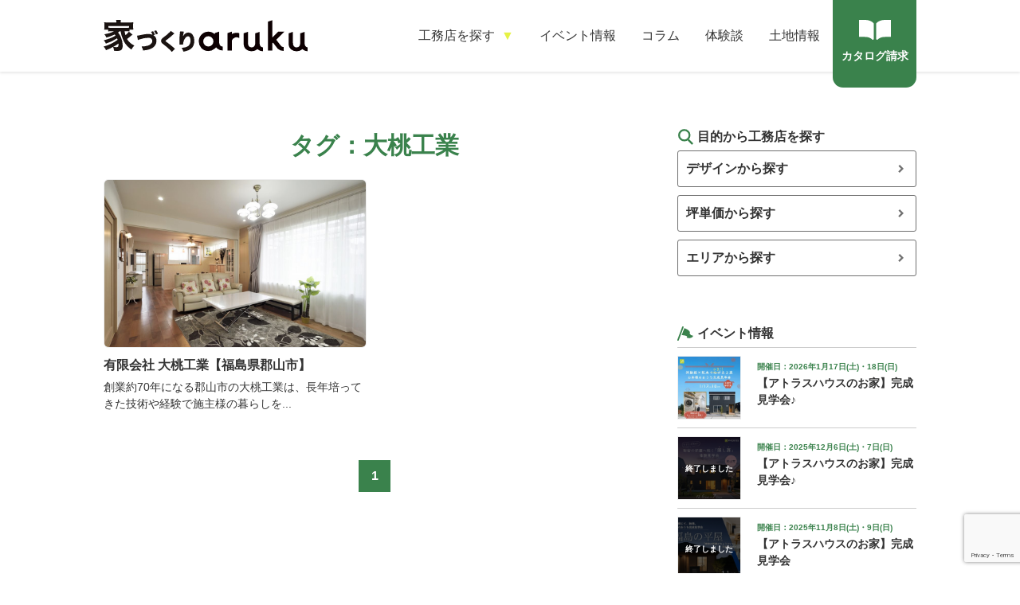

--- FILE ---
content_type: text/html; charset=UTF-8
request_url: https://iedukuri-aruku.com/tag/oomomo/
body_size: 42928
content:
<!doctype html>
<html lang="ja">
<head prefix="og: http://ogp.me/ns# fb: http://ogp.me/ns/fb# article: http://ogp.me/ns/article#">
<meta charset="utf-8">

<meta http-equiv="X-UA-Compatible" content="IE=edge">
<meta name="viewport" content="width=device-width,initial-scale=1">
<link rel="stylesheet" media="all" type="text/css" href="https://iedukuri-aruku.com/wp-content/themes/202009/assets/css/slick.css" />
<link rel="stylesheet" media="all" type="text/css" href="https://iedukuri-aruku.com/wp-content/themes/202009/assets/css/style.css?20260117074801" />
<script src="https://ajax.googleapis.com/ajax/libs/jquery/3.4.1/jquery.min.js"></script>
<script src="https://iedukuri-aruku.com/wp-content/themes/202009/assets/js/slick.min.js"></script>
<script src="https://iedukuri-aruku.com/wp-content/themes/202009/assets/js/picturefill.min.js"></script>
<script src="https://iedukuri-aruku.com/wp-content/themes/202009/assets/js/ofi.min.js"></script>
<!--[if lte IE 8]>
<script src="https://iedukuri-aruku.com/wp-content/themes/202009/assets/js/html5shiv.js"></script>
<script src="https://css3-mediaqueries-js.googlecode.com/svn/trunk/css3-mediaqueries.js"></script>
<![endif]-->
<!--[if lt IE 9]>
<script src="https://iedukuri-aruku.com/wp-content/themes/202009/assets/js/respond.min.js"></script>
<![endif]-->

		<!-- All in One SEO 4.6.8.1 - aioseo.com -->
		<title>大桃工業 - 家づくりaruku</title>
		<meta name="robots" content="max-snippet:-1, max-image-preview:large, max-video-preview:-1" />
		<link rel="canonical" href="https://iedukuri-aruku.com/tag/oomomo/" />
		<meta name="generator" content="All in One SEO (AIOSEO) 4.6.8.1" />
		<meta name="google" content="nositelinkssearchbox" />
		<script type="application/ld+json" class="aioseo-schema">
			{"@context":"https:\/\/schema.org","@graph":[{"@type":"BreadcrumbList","@id":"https:\/\/iedukuri-aruku.com\/tag\/oomomo\/#breadcrumblist","itemListElement":[{"@type":"ListItem","@id":"https:\/\/iedukuri-aruku.com\/#listItem","position":1,"name":"\u5bb6","item":"https:\/\/iedukuri-aruku.com\/","nextItem":"https:\/\/iedukuri-aruku.com\/tag\/oomomo\/#listItem"},{"@type":"ListItem","@id":"https:\/\/iedukuri-aruku.com\/tag\/oomomo\/#listItem","position":2,"name":"\u5927\u6843\u5de5\u696d","previousItem":"https:\/\/iedukuri-aruku.com\/#listItem"}]},{"@type":"CollectionPage","@id":"https:\/\/iedukuri-aruku.com\/tag\/oomomo\/#collectionpage","url":"https:\/\/iedukuri-aruku.com\/tag\/oomomo\/","name":"\u5927\u6843\u5de5\u696d - \u5bb6\u3065\u304f\u308aaruku","inLanguage":"ja","isPartOf":{"@id":"https:\/\/iedukuri-aruku.com\/#website"},"breadcrumb":{"@id":"https:\/\/iedukuri-aruku.com\/tag\/oomomo\/#breadcrumblist"}},{"@type":"Organization","@id":"https:\/\/iedukuri-aruku.com\/#organization","name":"\u5bb6\u3065\u304f\u308aaruku","description":"\u5bb6\u3065\u304f\u308aaruku\u306f\u798f\u5cf6\u770c\u3067\u5bb6\u3092\u5efa\u3066\u308b\u4eba\u306e\u305f\u3081\u306b\u3001\u4f4f\u5b85\u306e\u69cb\u9020\u3084\u65bd\u5de5\u4f1a\u793e\u306a\u3069\u3092\u7d39\u4ecb\u3057\u307e\u3059\u3002","url":"https:\/\/iedukuri-aruku.com\/"},{"@type":"WebSite","@id":"https:\/\/iedukuri-aruku.com\/#website","url":"https:\/\/iedukuri-aruku.com\/","name":"\u5bb6\u3065\u304f\u308aaruku","description":"\u5bb6\u3065\u304f\u308aaruku\u306f\u798f\u5cf6\u770c\u3067\u5bb6\u3092\u5efa\u3066\u308b\u4eba\u306e\u305f\u3081\u306b\u3001\u4f4f\u5b85\u306e\u69cb\u9020\u3084\u65bd\u5de5\u4f1a\u793e\u306a\u3069\u3092\u7d39\u4ecb\u3057\u307e\u3059\u3002","inLanguage":"ja","publisher":{"@id":"https:\/\/iedukuri-aruku.com\/#organization"}}]}
		</script>
		<!-- All in One SEO -->

<script type="text/javascript" id="wpp-js" src="https://iedukuri-aruku.com/wp-content/plugins/wordpress-popular-posts/assets/js/wpp.min.js" data-sampling="0" data-sampling-rate="100" data-api-url="https://iedukuri-aruku.com/wp-json/wordpress-popular-posts" data-post-id="0" data-token="9aca72faa0" data-lang="0" data-debug="0"></script>
<link rel='dns-prefetch' href='//static.addtoany.com' />
<link rel="alternate" type="application/rss+xml" title="家づくりaruku &raquo; 大桃工業 タグのフィード" href="https://iedukuri-aruku.com/tag/oomomo/feed/" />
<script type="text/javascript">
/* <![CDATA[ */
window._wpemojiSettings = {"baseUrl":"https:\/\/s.w.org\/images\/core\/emoji\/15.0.3\/72x72\/","ext":".png","svgUrl":"https:\/\/s.w.org\/images\/core\/emoji\/15.0.3\/svg\/","svgExt":".svg","source":{"concatemoji":"https:\/\/iedukuri-aruku.com\/wp-includes\/js\/wp-emoji-release.min.js?ver=6.6.4"}};
/*! This file is auto-generated */
!function(i,n){var o,s,e;function c(e){try{var t={supportTests:e,timestamp:(new Date).valueOf()};sessionStorage.setItem(o,JSON.stringify(t))}catch(e){}}function p(e,t,n){e.clearRect(0,0,e.canvas.width,e.canvas.height),e.fillText(t,0,0);var t=new Uint32Array(e.getImageData(0,0,e.canvas.width,e.canvas.height).data),r=(e.clearRect(0,0,e.canvas.width,e.canvas.height),e.fillText(n,0,0),new Uint32Array(e.getImageData(0,0,e.canvas.width,e.canvas.height).data));return t.every(function(e,t){return e===r[t]})}function u(e,t,n){switch(t){case"flag":return n(e,"\ud83c\udff3\ufe0f\u200d\u26a7\ufe0f","\ud83c\udff3\ufe0f\u200b\u26a7\ufe0f")?!1:!n(e,"\ud83c\uddfa\ud83c\uddf3","\ud83c\uddfa\u200b\ud83c\uddf3")&&!n(e,"\ud83c\udff4\udb40\udc67\udb40\udc62\udb40\udc65\udb40\udc6e\udb40\udc67\udb40\udc7f","\ud83c\udff4\u200b\udb40\udc67\u200b\udb40\udc62\u200b\udb40\udc65\u200b\udb40\udc6e\u200b\udb40\udc67\u200b\udb40\udc7f");case"emoji":return!n(e,"\ud83d\udc26\u200d\u2b1b","\ud83d\udc26\u200b\u2b1b")}return!1}function f(e,t,n){var r="undefined"!=typeof WorkerGlobalScope&&self instanceof WorkerGlobalScope?new OffscreenCanvas(300,150):i.createElement("canvas"),a=r.getContext("2d",{willReadFrequently:!0}),o=(a.textBaseline="top",a.font="600 32px Arial",{});return e.forEach(function(e){o[e]=t(a,e,n)}),o}function t(e){var t=i.createElement("script");t.src=e,t.defer=!0,i.head.appendChild(t)}"undefined"!=typeof Promise&&(o="wpEmojiSettingsSupports",s=["flag","emoji"],n.supports={everything:!0,everythingExceptFlag:!0},e=new Promise(function(e){i.addEventListener("DOMContentLoaded",e,{once:!0})}),new Promise(function(t){var n=function(){try{var e=JSON.parse(sessionStorage.getItem(o));if("object"==typeof e&&"number"==typeof e.timestamp&&(new Date).valueOf()<e.timestamp+604800&&"object"==typeof e.supportTests)return e.supportTests}catch(e){}return null}();if(!n){if("undefined"!=typeof Worker&&"undefined"!=typeof OffscreenCanvas&&"undefined"!=typeof URL&&URL.createObjectURL&&"undefined"!=typeof Blob)try{var e="postMessage("+f.toString()+"("+[JSON.stringify(s),u.toString(),p.toString()].join(",")+"));",r=new Blob([e],{type:"text/javascript"}),a=new Worker(URL.createObjectURL(r),{name:"wpTestEmojiSupports"});return void(a.onmessage=function(e){c(n=e.data),a.terminate(),t(n)})}catch(e){}c(n=f(s,u,p))}t(n)}).then(function(e){for(var t in e)n.supports[t]=e[t],n.supports.everything=n.supports.everything&&n.supports[t],"flag"!==t&&(n.supports.everythingExceptFlag=n.supports.everythingExceptFlag&&n.supports[t]);n.supports.everythingExceptFlag=n.supports.everythingExceptFlag&&!n.supports.flag,n.DOMReady=!1,n.readyCallback=function(){n.DOMReady=!0}}).then(function(){return e}).then(function(){var e;n.supports.everything||(n.readyCallback(),(e=n.source||{}).concatemoji?t(e.concatemoji):e.wpemoji&&e.twemoji&&(t(e.twemoji),t(e.wpemoji)))}))}((window,document),window._wpemojiSettings);
/* ]]> */
</script>
<link rel='stylesheet' id='crayon-css' href='https://iedukuri-aruku.com/wp-content/plugins/crayon-syntax-highlighter/css/min/crayon.min.css?ver=_2.7.2_beta' type='text/css' media='all' />
<style id='wp-emoji-styles-inline-css' type='text/css'>

	img.wp-smiley, img.emoji {
		display: inline !important;
		border: none !important;
		box-shadow: none !important;
		height: 1em !important;
		width: 1em !important;
		margin: 0 0.07em !important;
		vertical-align: -0.1em !important;
		background: none !important;
		padding: 0 !important;
	}
</style>
<link rel='stylesheet' id='wp-block-library-css' href='https://iedukuri-aruku.com/wp-includes/css/dist/block-library/style.min.css?ver=6.6.4' type='text/css' media='all' />
<style id='classic-theme-styles-inline-css' type='text/css'>
/*! This file is auto-generated */
.wp-block-button__link{color:#fff;background-color:#32373c;border-radius:9999px;box-shadow:none;text-decoration:none;padding:calc(.667em + 2px) calc(1.333em + 2px);font-size:1.125em}.wp-block-file__button{background:#32373c;color:#fff;text-decoration:none}
</style>
<style id='global-styles-inline-css' type='text/css'>
:root{--wp--preset--aspect-ratio--square: 1;--wp--preset--aspect-ratio--4-3: 4/3;--wp--preset--aspect-ratio--3-4: 3/4;--wp--preset--aspect-ratio--3-2: 3/2;--wp--preset--aspect-ratio--2-3: 2/3;--wp--preset--aspect-ratio--16-9: 16/9;--wp--preset--aspect-ratio--9-16: 9/16;--wp--preset--color--black: #000000;--wp--preset--color--cyan-bluish-gray: #abb8c3;--wp--preset--color--white: #ffffff;--wp--preset--color--pale-pink: #f78da7;--wp--preset--color--vivid-red: #cf2e2e;--wp--preset--color--luminous-vivid-orange: #ff6900;--wp--preset--color--luminous-vivid-amber: #fcb900;--wp--preset--color--light-green-cyan: #7bdcb5;--wp--preset--color--vivid-green-cyan: #00d084;--wp--preset--color--pale-cyan-blue: #8ed1fc;--wp--preset--color--vivid-cyan-blue: #0693e3;--wp--preset--color--vivid-purple: #9b51e0;--wp--preset--gradient--vivid-cyan-blue-to-vivid-purple: linear-gradient(135deg,rgba(6,147,227,1) 0%,rgb(155,81,224) 100%);--wp--preset--gradient--light-green-cyan-to-vivid-green-cyan: linear-gradient(135deg,rgb(122,220,180) 0%,rgb(0,208,130) 100%);--wp--preset--gradient--luminous-vivid-amber-to-luminous-vivid-orange: linear-gradient(135deg,rgba(252,185,0,1) 0%,rgba(255,105,0,1) 100%);--wp--preset--gradient--luminous-vivid-orange-to-vivid-red: linear-gradient(135deg,rgba(255,105,0,1) 0%,rgb(207,46,46) 100%);--wp--preset--gradient--very-light-gray-to-cyan-bluish-gray: linear-gradient(135deg,rgb(238,238,238) 0%,rgb(169,184,195) 100%);--wp--preset--gradient--cool-to-warm-spectrum: linear-gradient(135deg,rgb(74,234,220) 0%,rgb(151,120,209) 20%,rgb(207,42,186) 40%,rgb(238,44,130) 60%,rgb(251,105,98) 80%,rgb(254,248,76) 100%);--wp--preset--gradient--blush-light-purple: linear-gradient(135deg,rgb(255,206,236) 0%,rgb(152,150,240) 100%);--wp--preset--gradient--blush-bordeaux: linear-gradient(135deg,rgb(254,205,165) 0%,rgb(254,45,45) 50%,rgb(107,0,62) 100%);--wp--preset--gradient--luminous-dusk: linear-gradient(135deg,rgb(255,203,112) 0%,rgb(199,81,192) 50%,rgb(65,88,208) 100%);--wp--preset--gradient--pale-ocean: linear-gradient(135deg,rgb(255,245,203) 0%,rgb(182,227,212) 50%,rgb(51,167,181) 100%);--wp--preset--gradient--electric-grass: linear-gradient(135deg,rgb(202,248,128) 0%,rgb(113,206,126) 100%);--wp--preset--gradient--midnight: linear-gradient(135deg,rgb(2,3,129) 0%,rgb(40,116,252) 100%);--wp--preset--font-size--small: 13px;--wp--preset--font-size--medium: 20px;--wp--preset--font-size--large: 36px;--wp--preset--font-size--x-large: 42px;--wp--preset--spacing--20: 0.44rem;--wp--preset--spacing--30: 0.67rem;--wp--preset--spacing--40: 1rem;--wp--preset--spacing--50: 1.5rem;--wp--preset--spacing--60: 2.25rem;--wp--preset--spacing--70: 3.38rem;--wp--preset--spacing--80: 5.06rem;--wp--preset--shadow--natural: 6px 6px 9px rgba(0, 0, 0, 0.2);--wp--preset--shadow--deep: 12px 12px 50px rgba(0, 0, 0, 0.4);--wp--preset--shadow--sharp: 6px 6px 0px rgba(0, 0, 0, 0.2);--wp--preset--shadow--outlined: 6px 6px 0px -3px rgba(255, 255, 255, 1), 6px 6px rgba(0, 0, 0, 1);--wp--preset--shadow--crisp: 6px 6px 0px rgba(0, 0, 0, 1);}:where(.is-layout-flex){gap: 0.5em;}:where(.is-layout-grid){gap: 0.5em;}body .is-layout-flex{display: flex;}.is-layout-flex{flex-wrap: wrap;align-items: center;}.is-layout-flex > :is(*, div){margin: 0;}body .is-layout-grid{display: grid;}.is-layout-grid > :is(*, div){margin: 0;}:where(.wp-block-columns.is-layout-flex){gap: 2em;}:where(.wp-block-columns.is-layout-grid){gap: 2em;}:where(.wp-block-post-template.is-layout-flex){gap: 1.25em;}:where(.wp-block-post-template.is-layout-grid){gap: 1.25em;}.has-black-color{color: var(--wp--preset--color--black) !important;}.has-cyan-bluish-gray-color{color: var(--wp--preset--color--cyan-bluish-gray) !important;}.has-white-color{color: var(--wp--preset--color--white) !important;}.has-pale-pink-color{color: var(--wp--preset--color--pale-pink) !important;}.has-vivid-red-color{color: var(--wp--preset--color--vivid-red) !important;}.has-luminous-vivid-orange-color{color: var(--wp--preset--color--luminous-vivid-orange) !important;}.has-luminous-vivid-amber-color{color: var(--wp--preset--color--luminous-vivid-amber) !important;}.has-light-green-cyan-color{color: var(--wp--preset--color--light-green-cyan) !important;}.has-vivid-green-cyan-color{color: var(--wp--preset--color--vivid-green-cyan) !important;}.has-pale-cyan-blue-color{color: var(--wp--preset--color--pale-cyan-blue) !important;}.has-vivid-cyan-blue-color{color: var(--wp--preset--color--vivid-cyan-blue) !important;}.has-vivid-purple-color{color: var(--wp--preset--color--vivid-purple) !important;}.has-black-background-color{background-color: var(--wp--preset--color--black) !important;}.has-cyan-bluish-gray-background-color{background-color: var(--wp--preset--color--cyan-bluish-gray) !important;}.has-white-background-color{background-color: var(--wp--preset--color--white) !important;}.has-pale-pink-background-color{background-color: var(--wp--preset--color--pale-pink) !important;}.has-vivid-red-background-color{background-color: var(--wp--preset--color--vivid-red) !important;}.has-luminous-vivid-orange-background-color{background-color: var(--wp--preset--color--luminous-vivid-orange) !important;}.has-luminous-vivid-amber-background-color{background-color: var(--wp--preset--color--luminous-vivid-amber) !important;}.has-light-green-cyan-background-color{background-color: var(--wp--preset--color--light-green-cyan) !important;}.has-vivid-green-cyan-background-color{background-color: var(--wp--preset--color--vivid-green-cyan) !important;}.has-pale-cyan-blue-background-color{background-color: var(--wp--preset--color--pale-cyan-blue) !important;}.has-vivid-cyan-blue-background-color{background-color: var(--wp--preset--color--vivid-cyan-blue) !important;}.has-vivid-purple-background-color{background-color: var(--wp--preset--color--vivid-purple) !important;}.has-black-border-color{border-color: var(--wp--preset--color--black) !important;}.has-cyan-bluish-gray-border-color{border-color: var(--wp--preset--color--cyan-bluish-gray) !important;}.has-white-border-color{border-color: var(--wp--preset--color--white) !important;}.has-pale-pink-border-color{border-color: var(--wp--preset--color--pale-pink) !important;}.has-vivid-red-border-color{border-color: var(--wp--preset--color--vivid-red) !important;}.has-luminous-vivid-orange-border-color{border-color: var(--wp--preset--color--luminous-vivid-orange) !important;}.has-luminous-vivid-amber-border-color{border-color: var(--wp--preset--color--luminous-vivid-amber) !important;}.has-light-green-cyan-border-color{border-color: var(--wp--preset--color--light-green-cyan) !important;}.has-vivid-green-cyan-border-color{border-color: var(--wp--preset--color--vivid-green-cyan) !important;}.has-pale-cyan-blue-border-color{border-color: var(--wp--preset--color--pale-cyan-blue) !important;}.has-vivid-cyan-blue-border-color{border-color: var(--wp--preset--color--vivid-cyan-blue) !important;}.has-vivid-purple-border-color{border-color: var(--wp--preset--color--vivid-purple) !important;}.has-vivid-cyan-blue-to-vivid-purple-gradient-background{background: var(--wp--preset--gradient--vivid-cyan-blue-to-vivid-purple) !important;}.has-light-green-cyan-to-vivid-green-cyan-gradient-background{background: var(--wp--preset--gradient--light-green-cyan-to-vivid-green-cyan) !important;}.has-luminous-vivid-amber-to-luminous-vivid-orange-gradient-background{background: var(--wp--preset--gradient--luminous-vivid-amber-to-luminous-vivid-orange) !important;}.has-luminous-vivid-orange-to-vivid-red-gradient-background{background: var(--wp--preset--gradient--luminous-vivid-orange-to-vivid-red) !important;}.has-very-light-gray-to-cyan-bluish-gray-gradient-background{background: var(--wp--preset--gradient--very-light-gray-to-cyan-bluish-gray) !important;}.has-cool-to-warm-spectrum-gradient-background{background: var(--wp--preset--gradient--cool-to-warm-spectrum) !important;}.has-blush-light-purple-gradient-background{background: var(--wp--preset--gradient--blush-light-purple) !important;}.has-blush-bordeaux-gradient-background{background: var(--wp--preset--gradient--blush-bordeaux) !important;}.has-luminous-dusk-gradient-background{background: var(--wp--preset--gradient--luminous-dusk) !important;}.has-pale-ocean-gradient-background{background: var(--wp--preset--gradient--pale-ocean) !important;}.has-electric-grass-gradient-background{background: var(--wp--preset--gradient--electric-grass) !important;}.has-midnight-gradient-background{background: var(--wp--preset--gradient--midnight) !important;}.has-small-font-size{font-size: var(--wp--preset--font-size--small) !important;}.has-medium-font-size{font-size: var(--wp--preset--font-size--medium) !important;}.has-large-font-size{font-size: var(--wp--preset--font-size--large) !important;}.has-x-large-font-size{font-size: var(--wp--preset--font-size--x-large) !important;}
:where(.wp-block-post-template.is-layout-flex){gap: 1.25em;}:where(.wp-block-post-template.is-layout-grid){gap: 1.25em;}
:where(.wp-block-columns.is-layout-flex){gap: 2em;}:where(.wp-block-columns.is-layout-grid){gap: 2em;}
:root :where(.wp-block-pullquote){font-size: 1.5em;line-height: 1.6;}
</style>
<link rel='stylesheet' id='contact-form-7-css' href='https://iedukuri-aruku.com/wp-content/plugins/contact-form-7/includes/css/styles.css?ver=5.9.8' type='text/css' media='all' />
<link rel='stylesheet' id='toc-screen-css' href='https://iedukuri-aruku.com/wp-content/plugins/table-of-contents-plus/screen.min.css?ver=2106' type='text/css' media='all' />
<link rel='stylesheet' id='wordpress-popular-posts-css-css' href='https://iedukuri-aruku.com/wp-content/plugins/wordpress-popular-posts/assets/css/wpp.css?ver=7.0.1' type='text/css' media='all' />
<link rel='stylesheet' id='addtoany-css' href='https://iedukuri-aruku.com/wp-content/plugins/add-to-any/addtoany.min.css?ver=1.16' type='text/css' media='all' />
<link rel='stylesheet' id='cf7cf-style-css' href='https://iedukuri-aruku.com/wp-content/plugins/cf7-conditional-fields/style.css?ver=2.4.15' type='text/css' media='all' />
<script type="text/javascript" src="https://iedukuri-aruku.com/wp-includes/js/jquery/jquery.min.js?ver=3.7.1" id="jquery-core-js"></script>
<script type="text/javascript" src="https://iedukuri-aruku.com/wp-includes/js/jquery/jquery-migrate.min.js?ver=3.4.1" id="jquery-migrate-js"></script>
<script type="text/javascript" id="crayon_js-js-extra">
/* <![CDATA[ */
var CrayonSyntaxSettings = {"version":"_2.7.2_beta","is_admin":"0","ajaxurl":"https:\/\/iedukuri-aruku.com\/wp-admin\/admin-ajax.php","prefix":"crayon-","setting":"crayon-setting","selected":"crayon-setting-selected","changed":"crayon-setting-changed","special":"crayon-setting-special","orig_value":"data-orig-value","debug":""};
var CrayonSyntaxStrings = {"copy":"Press %s to Copy, %s to Paste","minimize":"Click To Expand Code"};
/* ]]> */
</script>
<script type="text/javascript" src="https://iedukuri-aruku.com/wp-content/plugins/crayon-syntax-highlighter/js/min/crayon.min.js?ver=_2.7.2_beta" id="crayon_js-js"></script>
<script type="text/javascript" id="addtoany-core-js-before">
/* <![CDATA[ */
window.a2a_config=window.a2a_config||{};a2a_config.callbacks=[];a2a_config.overlays=[];a2a_config.templates={};a2a_localize = {
	Share: "共有",
	Save: "ブックマーク",
	Subscribe: "購読",
	Email: "メール",
	Bookmark: "ブックマーク",
	ShowAll: "すべて表示する",
	ShowLess: "小さく表示する",
	FindServices: "サービスを探す",
	FindAnyServiceToAddTo: "追加するサービスを今すぐ探す",
	PoweredBy: "Powered by",
	ShareViaEmail: "メールでシェアする",
	SubscribeViaEmail: "メールで購読する",
	BookmarkInYourBrowser: "ブラウザにブックマーク",
	BookmarkInstructions: "このページをブックマークするには、 Ctrl+D または \u2318+D を押下。",
	AddToYourFavorites: "お気に入りに追加",
	SendFromWebOrProgram: "任意のメールアドレスまたはメールプログラムから送信",
	EmailProgram: "メールプログラム",
	More: "詳細&#8230;",
	ThanksForSharing: "共有ありがとうございます !",
	ThanksForFollowing: "フォローありがとうございます !"
};
/* ]]> */
</script>
<script type="text/javascript" async src="https://static.addtoany.com/menu/page.js" id="addtoany-core-js"></script>
<script type="text/javascript" async src="https://iedukuri-aruku.com/wp-content/plugins/add-to-any/addtoany.min.js?ver=1.1" id="addtoany-jquery-js"></script>
<link rel="https://api.w.org/" href="https://iedukuri-aruku.com/wp-json/" /><link rel="alternate" title="JSON" type="application/json" href="https://iedukuri-aruku.com/wp-json/wp/v2/tags/538" /><link rel="EditURI" type="application/rsd+xml" title="RSD" href="https://iedukuri-aruku.com/xmlrpc.php?rsd" />
<meta name="generator" content="WordPress 6.6.4" />
<!-- Favicon Rotator -->
<link rel="shortcut icon" href="https://iedukuri-aruku.com/wp-content/uploads/2019/10/Favicon.png" />
<link rel="apple-touch-icon-precomposed" href="https://iedukuri-aruku.com/wp-content/uploads/2023/02/icon-114x114.png" />
<!-- End Favicon Rotator -->
<style type="text/css">div#toc_container {width: 100%;}</style>            <style id="wpp-loading-animation-styles">@-webkit-keyframes bgslide{from{background-position-x:0}to{background-position-x:-200%}}@keyframes bgslide{from{background-position-x:0}to{background-position-x:-200%}}.wpp-widget-block-placeholder,.wpp-shortcode-placeholder{margin:0 auto;width:60px;height:3px;background:#dd3737;background:linear-gradient(90deg,#dd3737 0%,#571313 10%,#dd3737 100%);background-size:200% auto;border-radius:3px;-webkit-animation:bgslide 1s infinite linear;animation:bgslide 1s infinite linear}</style>
            
<!-- Global site tag (gtag.js) - Google Analytics -->
<script async src="https://www.googletagmanager.com/gtag/js?id=UA-44497855-2"></script>
<script>
  window.dataLayer = window.dataLayer || [];
  function gtag(){dataLayer.push(arguments);}
  gtag('js', new Date());
  gtag('config', 'UA-44497855-2');
</script> 
<!-- Google Tag Manager -->
<script>(function(w,d,s,l,i){w[l]=w[l]||[];w[l].push({'gtm.start':
new Date().getTime(),event:'gtm.js'});var f=d.getElementsByTagName(s)[0],
j=d.createElement(s),dl=l!='dataLayer'?'&l='+l:'';j.async=true;j.src=
'https://www.googletagmanager.com/gtm.js?id='+i+dl;f.parentNode.insertBefore(j,f);
})(window,document,'script','dataLayer','GTM-MF4WK97');</script>
<!-- End Google Tag Manager -->
</head>
<body >
<!-- Google Tag Manager (noscript) -->
<noscript><iframe src="https://www.googletagmanager.com/ns.html?id=GTM-MF4WK97"
height="0" width="0" style="display:none;visibility:hidden"></iframe></noscript>
<!-- End Google Tag Manager (noscript) -->
<header class="header">
    <div class="l-container">
        <a class="header_logo" href="https://iedukuri-aruku.com">
            <img src="https://iedukuri-aruku.com/wp-content/themes/202009/assets/img/cmn/header_logo.svg" alt="家づくりaruku">
        </a>
        <ul class="header_nav">
            <li>
                <span>工務店を探す</span>
                <div class="header_nav-sub">
                    <div class="l-container">
                        <h2 class="heading_color-gray align-center heading_size-4">目的から工務店を探す</h2>
                        <ul>
                            <li><a class="btn_color-key" href="https://iedukuri-aruku.com/design">デザイン</a></li>
                            <li><a class="btn_color-key" href="https://iedukuri-aruku.com/price">坪単価</a></li>
                            <li><a class="btn_color-key" href="https://iedukuri-aruku.com/tag/area-m/">エリア</a></li>
                        </ul>
                    </div>
                </div>
            </li>
            <li><a href="https://iedukuri-aruku.com/event">イベント情報</a></li>
            <li><a href="https://iedukuri-aruku.com/column">コラム</a></li>
            <li><a href="https://iedukuri-aruku.com/interview">体験談</a></li>
            <li><a href="https://iedukuri-aruku.com/land">土地情報</a></li>
            <li>
                <h2 class="heading_color-key heading_size-3 heading_with-line">各工務店の魅力がよく分かる<br>カタログをお送りします</h2>
                <a class="btn_color-subKey" href="https://iedukuri-aruku.com/request-documents">カタログを請求する</a>
            </li>
        </ul>
        <a class="header_btn" href="https://iedukuri-aruku.com/request-documents">カタログ請求</a>
        <button class="header_btn-menu" id="js_btn-menu">
            <span></span>
            <span></span>
            <span></span>
            menu
        </button>
    </div>
</header>
<div class="wrapper">
<!-- Global site tag (gtag.js) - Google Ads: 660101916 -->
<script async src="https://www.googletagmanager.com/gtag/js?id=AW-660101916"></script>
<script>
  window.dataLayer = window.dataLayer || [];
  function gtag(){dataLayer.push(arguments);}
  gtag('js', new Date());

  gtag('config', 'AW-660101916');
</script>
<!-- Event snippet for アトラスハウスイベント見学会HP移動数 conversion page
In your html page, add the snippet and call gtag_report_conversion when someone clicks on the chosen link or button. -->
<script>
if(window.location.href.includes('/event/23975/')){
gtag('event', 'conversion', {'send_to': 'AW-660101916/s7cOCMbDnIADEJy24boC'});
}
</script><main class="category_list-column">
    <div class="l-container has_sidenav">
        <div class="l-column_main">
            <article class="l-article">
                <h1 class="heading_color-key align-center heading_size-1">タグ：大桃工業</h1>
				                                <ul class="article-list_column">
                                                            <li>
                        <a href="https://iedukuri-aruku.com/oomomo/">
                            <figure>
                                                                <img width="1024" height="684" src="https://iedukuri-aruku.com/wp-content/uploads/2022/04/001-1.jpg" class="attachment-thumbnail_construction size-thumbnail_construction wp-post-image" alt="" decoding="async" fetchpriority="high" srcset="https://iedukuri-aruku.com/wp-content/uploads/2022/04/001-1.jpg 1024w, https://iedukuri-aruku.com/wp-content/uploads/2022/04/001-1-768x513.jpg 768w" sizes="(max-width: 1024px) 100vw, 1024px" />                            </figure>
                            <h3 class="article-list_title">有限会社 大桃工業【福島県郡山市】</h3>
                            <p class="article-list_summary">創業約70年になる郡山市の大桃工業は、長年培ってきた技術や経験で施主様の暮らしを...</p>
                        </a>
                    </li>
                                    </ul>
                            </article>
            <div class="pager">
                <div class='wp-pagenavi' role='navigation'>
<span aria-current='page' class='current'>1</span>
</div>            </div>
        </div>
        <nav class="l-column_side">
            <h3 class="icon_search">目的から工務店を探す</h3>
<ul class="l-list_info">
    <li><a class="btn_line-gray" href="https://iedukuri-aruku.com/design">デザインから探す</a></li>
    <li><a class="btn_line-gray" href="https://iedukuri-aruku.com/price">坪単価から探す</a></li>
    <li><a class="btn_line-gray" href="https://iedukuri-aruku.com/tag/area-m/">エリアから探す</a></li>
</ul>            <h3 class="icon_event">イベント情報</h3>
<ul class="l-list_info">
        <li>
        <a href="https://iedukuri-aruku.com/event/41465/">
            <figure>
                <img width="450" height="450" src="https://iedukuri-aruku.com/wp-content/uploads/2026/01/くん-2-450x450.jpg" class="attachment-post-thumbnail size-post-thumbnail wp-post-image" alt="" decoding="async" srcset="https://iedukuri-aruku.com/wp-content/uploads/2026/01/くん-2-450x450.jpg 450w, https://iedukuri-aruku.com/wp-content/uploads/2026/01/くん-2-768x768.jpg 768w, https://iedukuri-aruku.com/wp-content/uploads/2026/01/くん-2-120x120.jpg 120w, https://iedukuri-aruku.com/wp-content/uploads/2026/01/くん-2.jpg 1024w" sizes="(max-width: 450px) 100vw, 450px" />            </figure>
            <div>
                <span class="event_date">開催日：<time>2026年1月17日(土)・18日(日)</time></span>                <h4>【アトラスハウスのお家】完成見学会♪</h4>
            </div>
        </a>
    </li>    <li>
        <a href="https://iedukuri-aruku.com/event/41429/">
            <figure class='finished'>
                <img width="450" height="450" src="https://iedukuri-aruku.com/wp-content/uploads/2025/11/251104_ig_S01-450x450.jpg" class="attachment-post-thumbnail size-post-thumbnail wp-post-image" alt="" decoding="async" srcset="https://iedukuri-aruku.com/wp-content/uploads/2025/11/251104_ig_S01-450x450.jpg 450w, https://iedukuri-aruku.com/wp-content/uploads/2025/11/251104_ig_S01-768x768.jpg 768w, https://iedukuri-aruku.com/wp-content/uploads/2025/11/251104_ig_S01-120x120.jpg 120w, https://iedukuri-aruku.com/wp-content/uploads/2025/11/251104_ig_S01.jpg 1024w" sizes="(max-width: 450px) 100vw, 450px" />            </figure>
            <div>
                <span class="event_date">開催日：<time>2025年12月6日(土)・7日(日)</time></span>                <h4>【アトラスハウスのお家】完成見学会♪</h4>
            </div>
        </a>
    </li>    <li>
        <a href="https://iedukuri-aruku.com/event/41412/">
            <figure class='finished'>
                <img width="450" height="450" src="https://iedukuri-aruku.com/wp-content/uploads/2025/10/1-450x450.jpg" class="attachment-post-thumbnail size-post-thumbnail wp-post-image" alt="" decoding="async" srcset="https://iedukuri-aruku.com/wp-content/uploads/2025/10/1-450x450.jpg 450w, https://iedukuri-aruku.com/wp-content/uploads/2025/10/1-120x120.jpg 120w" sizes="(max-width: 450px) 100vw, 450px" />            </figure>
            <div>
                <span class="event_date">開催日：<time>2025年11月8日(土)・9日(日)</time></span>                <h4>【アトラスハウスのお家】完成見学会</h4>
            </div>
        </a>
    </li>    <li>
        <a href="https://iedukuri-aruku.com/event/41399/">
            <figure class='finished'>
                <img width="450" height="450" src="https://iedukuri-aruku.com/wp-content/uploads/2025/10/10月菜根-450x450.jpg" class="attachment-post-thumbnail size-post-thumbnail wp-post-image" alt="" decoding="async" srcset="https://iedukuri-aruku.com/wp-content/uploads/2025/10/10月菜根-450x450.jpg 450w, https://iedukuri-aruku.com/wp-content/uploads/2025/10/10月菜根-120x120.jpg 120w" sizes="(max-width: 450px) 100vw, 450px" />            </figure>
            <div>
                <span class="event_date">開催日：<time>2025年10月25日(土)・26日(日)</time></span>                <h4>【アトラスハウスのお家】完成見学会！</h4>
            </div>
        </a>
    </li>    <li>
        <a href="https://iedukuri-aruku.com/event/41353/">
            <figure class='finished'>
                <img width="450" height="450" src="https://iedukuri-aruku.com/wp-content/uploads/2025/09/545646546-450x450.jpg" class="attachment-post-thumbnail size-post-thumbnail wp-post-image" alt="" decoding="async" srcset="https://iedukuri-aruku.com/wp-content/uploads/2025/09/545646546-450x450.jpg 450w, https://iedukuri-aruku.com/wp-content/uploads/2025/09/545646546-120x120.jpg 120w" sizes="(max-width: 450px) 100vw, 450px" />            </figure>
            <div>
                <span class="event_date">開催日：<time>2025年9月20日(土)・21日(日)</time></span>                <h4>【アトラスハウスのお家】2棟同時見学会！お家スタンプラリーも同時開催♪</h4>
            </div>
        </a>
    </li></ul>
<div class="tx_right"><a class="link_color-subKey" href="https://iedukuri-aruku.com/event">その他のイベント情報</a></div>
        </nav>
    </div>
    <section class="cta">
    <div class="l-container">
        <figure><img src="https://iedukuri-aruku.com/wp-content/themes/202009/assets/img/cmn/icon_cta.svg" alt="CATALOG"></figure>
        <h2 class="heading_color-key heading_with-line heading_size-1">各工務店の魅力がよく分かる<br>カタログをお送りします</h2>
        <a class="btn_color-subKey" href="https://iedukuri-aruku.com/資料請求">カタログを請求する</a>
    </div>
</section>    <section class="breadcrumbs" typeof="BreadcrumbList" vocab="https://schema.org/">
        <div class="l-container breadcrumbs-inner">
            <!-- Breadcrumb NavXT 7.0.2 -->
<span typeof="v:Breadcrumb"><a rel="v:url" property="v:title" title="家づくりaruku." href="https://iedukuri-aruku.com" class="home">TOP</a></span> &gt; <span typeof="v:Breadcrumb"><span property="v:title">大桃工業</span></span>        </div>
    </section>
</main>
    <a class="btn_pagetop" href="#"><img src="https://iedukuri-aruku.com/wp-content/themes/202009/assets/img/cmn/pagetop.svg" alt="ページの先頭へ"></a>
</div>
<nav class="sp-nav_fixed">
    <ul>
        <li><a href="https://iedukuri-aruku.com"><span><img src="https://iedukuri-aruku.com/wp-content/themes/202009/assets/img/cmn/icon_house.svg" alt="ホーム"></span>ホーム</a></li>
        <li><a href="https://iedukuri-aruku.com/search"><span><img src="https://iedukuri-aruku.com/wp-content/themes/202009/assets/img/cmn/icon_search.svg" alt="工務店を探す"></span>工務店を探す</a></li>
        <li><a href="https://iedukuri-aruku.com/event"><span><img src="https://iedukuri-aruku.com/wp-content/themes/202009/assets/img/cmn/icon_event.svg" alt="イベント"></span>イベント</a></li>
        <li><a href="https://iedukuri-aruku.com/land"><span><img src="https://iedukuri-aruku.com/wp-content/themes/202009/assets/img/cmn/icon_land.svg" alt="土地情報"></span>土地情報</a></li>
        <li><a href="https://iedukuri-aruku.com/request-documents"><span><img src="https://iedukuri-aruku.com/wp-content/themes/202009/assets/img/cmn/icon_catalog.svg" alt="カタログ"></span>カタログ</a></li>
    </ul>
</nav>
<footer class="footer">
    <div class="l-container">
        <a class="footer_logo" href="https://iedukuri-aruku.com"><img src="https://iedukuri-aruku.com/wp-content/themes/202009/assets/img/cmn/footer_logo.svg" alt="家づくりaruku"></a>
        <section class="footer_sitemap">
            <h2 class="heading_color-key align-center heading_size-5">エリア別工務店一覧</h2>
            <div>
                                                <dl>
                    <dt>県中エリア</dt>
                    <dd>
                        <ul>
                        <li><a href="https://iedukuri-aruku.com/ohara-komuten/">大原工務店</a></li><li><a href="https://iedukuri-aruku.com/atlas-house/">アトラスハウス</a></li><li><a href="https://iedukuri-aruku.com/simoku/">SIMOKU</a></li>                        </ul>
                    </dd>
                </dl>
                                                                                            </div>
        </section>
        <div class="footer_nav">
            <a href="https://www.arukunet.jp/" target="_blank"><img src="https://iedukuri-aruku.com/wp-content/themes/202009/assets/img/cmn/footer_logo-aruku.svg" alt="magazine & web - aruku"></a>
            <ul>
                <li><a href="https://iedukuri-aruku.com/company-profile">会社情報</a></li>
                <li><a href="https://iedukuri-aruku.com/about">このサイトについて</a></li>
                <li><a href="https://www.arukunet.jp/privacy/" target="_blank">プライバシーポリシー</a></li>
                <li><a href="https://iedukuri-aruku.com/info/19568/">免責事項</a></li>
                <li><a href="https://iedukuri-aruku.com/contact">お問い合わせ</a></li>
            </ul>
            <ul>
                <li><a class="block_link" href="https://www.instagram.com/iedukuriaruku/" target="_blank"><img src="https://iedukuri-aruku.com/wp-content/themes/202009/assets/img/cmn/icon_instagram.svg" alt="Instagram"></a></li>
                <li><a class="block_link" href="https://www.facebook.com/はじめての家づくりガイドproduce-by-aruku-119775976087234/" target="_blank"><img src="https://iedukuri-aruku.com/wp-content/themes/202009/assets/img/cmn/icon_facebook.svg" alt="facebook"></a></li>
                <li><a class="block_link" href="https://line.me/R/ti/p/%40778uuapa" target="_blank"><img src="https://iedukuri-aruku.com/wp-content/themes/202009/assets/img/cmn/icon_line2.svg" alt="line"></a></li>
            </ul>
            <small class="copyright">© 2020 家づくりaruku</small>
        </div>
    </div>
</footer>
<script>
    $(function(){
        objectFitImages();
        $('#js_btn-menu').click(function(){
            $('.header_nav').toggleClass('is-open');
            $(this).toggleClass('is-open');
        });
        // smooth scroll
        $('a[href^="#"]').click(function(){
            let href = $(this).attr('href');
            let target = $(href == '#' || href == '' ? 'html' : href);
            let header = $('.header').height();
            let position = target.offset().top - header - 5;
            $('html, body').animate({scrollTop:position}, 500, 'swing');
            return false;
        });        
    });
</script>
<script>
	var contactThx = location.host;
	document.addEventListener( 'wpcf7mailsent', function( event ) {
        if('24' == event.detail.contactFormId) {
            location = location.protocol+'//'+contactThx+'/contact/thanks/';
        } else if('13561' == event.detail.contactFormId || '15963' == event.detail.contactFormId) {
            location = location.protocol+'//'+contactThx+'/request-documents/thanks/';
        }
	}, false );
	$(function () {
		$('input[name="your-privacy"]').change(function ()
		{
			var status = $('input:radio[name="your-privacy"]:checked').val();
			if (status !== "同意する")
			{
				$('.wpcf7 input').not('[name="your-privacy"]').prop('disabled', true);
				$('.wpcf7 select').prop('disabled', true);
				$('.wpcf7 textarea').prop('disabled', true);
			} else
			{
				$('.wpcf7 *:disabled').prop('disabled', false);
			}
		});
	});
</script>
<script type="text/javascript" src="https://iedukuri-aruku.com/wp-includes/js/dist/hooks.min.js?ver=2810c76e705dd1a53b18" id="wp-hooks-js"></script>
<script type="text/javascript" src="https://iedukuri-aruku.com/wp-includes/js/dist/i18n.min.js?ver=5e580eb46a90c2b997e6" id="wp-i18n-js"></script>
<script type="text/javascript" id="wp-i18n-js-after">
/* <![CDATA[ */
wp.i18n.setLocaleData( { 'text direction\u0004ltr': [ 'ltr' ] } );
/* ]]> */
</script>
<script type="text/javascript" src="https://iedukuri-aruku.com/wp-content/plugins/contact-form-7/includes/swv/js/index.js?ver=5.9.8" id="swv-js"></script>
<script type="text/javascript" id="contact-form-7-js-extra">
/* <![CDATA[ */
var wpcf7 = {"api":{"root":"https:\/\/iedukuri-aruku.com\/wp-json\/","namespace":"contact-form-7\/v1"}};
/* ]]> */
</script>
<script type="text/javascript" id="contact-form-7-js-translations">
/* <![CDATA[ */
( function( domain, translations ) {
	var localeData = translations.locale_data[ domain ] || translations.locale_data.messages;
	localeData[""].domain = domain;
	wp.i18n.setLocaleData( localeData, domain );
} )( "contact-form-7", {"translation-revision-date":"2024-07-17 08:16:16+0000","generator":"GlotPress\/4.0.1","domain":"messages","locale_data":{"messages":{"":{"domain":"messages","plural-forms":"nplurals=1; plural=0;","lang":"ja_JP"},"This contact form is placed in the wrong place.":["\u3053\u306e\u30b3\u30f3\u30bf\u30af\u30c8\u30d5\u30a9\u30fc\u30e0\u306f\u9593\u9055\u3063\u305f\u4f4d\u7f6e\u306b\u7f6e\u304b\u308c\u3066\u3044\u307e\u3059\u3002"],"Error:":["\u30a8\u30e9\u30fc:"]}},"comment":{"reference":"includes\/js\/index.js"}} );
/* ]]> */
</script>
<script type="text/javascript" src="https://iedukuri-aruku.com/wp-content/plugins/contact-form-7/includes/js/index.js?ver=5.9.8" id="contact-form-7-js"></script>
<script type="text/javascript" src="https://iedukuri-aruku.com/wp-content/plugins/table-of-contents-plus/front.min.js?ver=2106" id="toc-front-js"></script>
<script type="text/javascript" id="wpcf7cf-scripts-js-extra">
/* <![CDATA[ */
var wpcf7cf_global_settings = {"ajaxurl":"https:\/\/iedukuri-aruku.com\/wp-admin\/admin-ajax.php"};
/* ]]> */
</script>
<script type="text/javascript" src="https://iedukuri-aruku.com/wp-content/plugins/cf7-conditional-fields/js/scripts.js?ver=2.4.15" id="wpcf7cf-scripts-js"></script>
<script type="text/javascript" src="https://www.google.com/recaptcha/api.js?render=6Lel9h8qAAAAAMyuxobzDmFZnINuiJAKeXZcxcbK&amp;ver=3.0" id="google-recaptcha-js"></script>
<script type="text/javascript" src="https://iedukuri-aruku.com/wp-includes/js/dist/vendor/wp-polyfill.min.js?ver=3.15.0" id="wp-polyfill-js"></script>
<script type="text/javascript" id="wpcf7-recaptcha-js-extra">
/* <![CDATA[ */
var wpcf7_recaptcha = {"sitekey":"6Lel9h8qAAAAAMyuxobzDmFZnINuiJAKeXZcxcbK","actions":{"homepage":"homepage","contactform":"contactform"}};
/* ]]> */
</script>
<script type="text/javascript" src="https://iedukuri-aruku.com/wp-content/plugins/contact-form-7/modules/recaptcha/index.js?ver=5.9.8" id="wpcf7-recaptcha-js"></script>
<!-- Facebook Pixel Code -->
<script>
  !function(f,b,e,v,n,t,s)
  {if(f.fbq)return;n=f.fbq=function(){n.callMethod?
  n.callMethod.apply(n,arguments):n.queue.push(arguments)};
  if(!f._fbq)f._fbq=n;n.push=n;n.loaded=!0;n.version='2.0';
  n.queue=[];t=b.createElement(e);t.async=!0;
  t.src=v;s=b.getElementsByTagName(e)[0];
  s.parentNode.insertBefore(t,s)}(window, document,'script',
  'https://connect.facebook.net/en_US/fbevents.js');
  fbq('init', '169616236722200');
  fbq('track', 'PageView');
</script>
<noscript><img height="1" width="1" alt="" style="display:none"
  src="https://www.facebook.com/tr?id=169616236722200&ev=PageView&noscript=1"
/></noscript>
<!-- End Facebook Pixel Code -->
</body>
</html>

--- FILE ---
content_type: text/html; charset=utf-8
request_url: https://www.google.com/recaptcha/api2/anchor?ar=1&k=6Lel9h8qAAAAAMyuxobzDmFZnINuiJAKeXZcxcbK&co=aHR0cHM6Ly9pZWR1a3VyaS1hcnVrdS5jb206NDQz&hl=en&v=PoyoqOPhxBO7pBk68S4YbpHZ&size=invisible&anchor-ms=20000&execute-ms=30000&cb=u83mujszf3fi
body_size: 48723
content:
<!DOCTYPE HTML><html dir="ltr" lang="en"><head><meta http-equiv="Content-Type" content="text/html; charset=UTF-8">
<meta http-equiv="X-UA-Compatible" content="IE=edge">
<title>reCAPTCHA</title>
<style type="text/css">
/* cyrillic-ext */
@font-face {
  font-family: 'Roboto';
  font-style: normal;
  font-weight: 400;
  font-stretch: 100%;
  src: url(//fonts.gstatic.com/s/roboto/v48/KFO7CnqEu92Fr1ME7kSn66aGLdTylUAMa3GUBHMdazTgWw.woff2) format('woff2');
  unicode-range: U+0460-052F, U+1C80-1C8A, U+20B4, U+2DE0-2DFF, U+A640-A69F, U+FE2E-FE2F;
}
/* cyrillic */
@font-face {
  font-family: 'Roboto';
  font-style: normal;
  font-weight: 400;
  font-stretch: 100%;
  src: url(//fonts.gstatic.com/s/roboto/v48/KFO7CnqEu92Fr1ME7kSn66aGLdTylUAMa3iUBHMdazTgWw.woff2) format('woff2');
  unicode-range: U+0301, U+0400-045F, U+0490-0491, U+04B0-04B1, U+2116;
}
/* greek-ext */
@font-face {
  font-family: 'Roboto';
  font-style: normal;
  font-weight: 400;
  font-stretch: 100%;
  src: url(//fonts.gstatic.com/s/roboto/v48/KFO7CnqEu92Fr1ME7kSn66aGLdTylUAMa3CUBHMdazTgWw.woff2) format('woff2');
  unicode-range: U+1F00-1FFF;
}
/* greek */
@font-face {
  font-family: 'Roboto';
  font-style: normal;
  font-weight: 400;
  font-stretch: 100%;
  src: url(//fonts.gstatic.com/s/roboto/v48/KFO7CnqEu92Fr1ME7kSn66aGLdTylUAMa3-UBHMdazTgWw.woff2) format('woff2');
  unicode-range: U+0370-0377, U+037A-037F, U+0384-038A, U+038C, U+038E-03A1, U+03A3-03FF;
}
/* math */
@font-face {
  font-family: 'Roboto';
  font-style: normal;
  font-weight: 400;
  font-stretch: 100%;
  src: url(//fonts.gstatic.com/s/roboto/v48/KFO7CnqEu92Fr1ME7kSn66aGLdTylUAMawCUBHMdazTgWw.woff2) format('woff2');
  unicode-range: U+0302-0303, U+0305, U+0307-0308, U+0310, U+0312, U+0315, U+031A, U+0326-0327, U+032C, U+032F-0330, U+0332-0333, U+0338, U+033A, U+0346, U+034D, U+0391-03A1, U+03A3-03A9, U+03B1-03C9, U+03D1, U+03D5-03D6, U+03F0-03F1, U+03F4-03F5, U+2016-2017, U+2034-2038, U+203C, U+2040, U+2043, U+2047, U+2050, U+2057, U+205F, U+2070-2071, U+2074-208E, U+2090-209C, U+20D0-20DC, U+20E1, U+20E5-20EF, U+2100-2112, U+2114-2115, U+2117-2121, U+2123-214F, U+2190, U+2192, U+2194-21AE, U+21B0-21E5, U+21F1-21F2, U+21F4-2211, U+2213-2214, U+2216-22FF, U+2308-230B, U+2310, U+2319, U+231C-2321, U+2336-237A, U+237C, U+2395, U+239B-23B7, U+23D0, U+23DC-23E1, U+2474-2475, U+25AF, U+25B3, U+25B7, U+25BD, U+25C1, U+25CA, U+25CC, U+25FB, U+266D-266F, U+27C0-27FF, U+2900-2AFF, U+2B0E-2B11, U+2B30-2B4C, U+2BFE, U+3030, U+FF5B, U+FF5D, U+1D400-1D7FF, U+1EE00-1EEFF;
}
/* symbols */
@font-face {
  font-family: 'Roboto';
  font-style: normal;
  font-weight: 400;
  font-stretch: 100%;
  src: url(//fonts.gstatic.com/s/roboto/v48/KFO7CnqEu92Fr1ME7kSn66aGLdTylUAMaxKUBHMdazTgWw.woff2) format('woff2');
  unicode-range: U+0001-000C, U+000E-001F, U+007F-009F, U+20DD-20E0, U+20E2-20E4, U+2150-218F, U+2190, U+2192, U+2194-2199, U+21AF, U+21E6-21F0, U+21F3, U+2218-2219, U+2299, U+22C4-22C6, U+2300-243F, U+2440-244A, U+2460-24FF, U+25A0-27BF, U+2800-28FF, U+2921-2922, U+2981, U+29BF, U+29EB, U+2B00-2BFF, U+4DC0-4DFF, U+FFF9-FFFB, U+10140-1018E, U+10190-1019C, U+101A0, U+101D0-101FD, U+102E0-102FB, U+10E60-10E7E, U+1D2C0-1D2D3, U+1D2E0-1D37F, U+1F000-1F0FF, U+1F100-1F1AD, U+1F1E6-1F1FF, U+1F30D-1F30F, U+1F315, U+1F31C, U+1F31E, U+1F320-1F32C, U+1F336, U+1F378, U+1F37D, U+1F382, U+1F393-1F39F, U+1F3A7-1F3A8, U+1F3AC-1F3AF, U+1F3C2, U+1F3C4-1F3C6, U+1F3CA-1F3CE, U+1F3D4-1F3E0, U+1F3ED, U+1F3F1-1F3F3, U+1F3F5-1F3F7, U+1F408, U+1F415, U+1F41F, U+1F426, U+1F43F, U+1F441-1F442, U+1F444, U+1F446-1F449, U+1F44C-1F44E, U+1F453, U+1F46A, U+1F47D, U+1F4A3, U+1F4B0, U+1F4B3, U+1F4B9, U+1F4BB, U+1F4BF, U+1F4C8-1F4CB, U+1F4D6, U+1F4DA, U+1F4DF, U+1F4E3-1F4E6, U+1F4EA-1F4ED, U+1F4F7, U+1F4F9-1F4FB, U+1F4FD-1F4FE, U+1F503, U+1F507-1F50B, U+1F50D, U+1F512-1F513, U+1F53E-1F54A, U+1F54F-1F5FA, U+1F610, U+1F650-1F67F, U+1F687, U+1F68D, U+1F691, U+1F694, U+1F698, U+1F6AD, U+1F6B2, U+1F6B9-1F6BA, U+1F6BC, U+1F6C6-1F6CF, U+1F6D3-1F6D7, U+1F6E0-1F6EA, U+1F6F0-1F6F3, U+1F6F7-1F6FC, U+1F700-1F7FF, U+1F800-1F80B, U+1F810-1F847, U+1F850-1F859, U+1F860-1F887, U+1F890-1F8AD, U+1F8B0-1F8BB, U+1F8C0-1F8C1, U+1F900-1F90B, U+1F93B, U+1F946, U+1F984, U+1F996, U+1F9E9, U+1FA00-1FA6F, U+1FA70-1FA7C, U+1FA80-1FA89, U+1FA8F-1FAC6, U+1FACE-1FADC, U+1FADF-1FAE9, U+1FAF0-1FAF8, U+1FB00-1FBFF;
}
/* vietnamese */
@font-face {
  font-family: 'Roboto';
  font-style: normal;
  font-weight: 400;
  font-stretch: 100%;
  src: url(//fonts.gstatic.com/s/roboto/v48/KFO7CnqEu92Fr1ME7kSn66aGLdTylUAMa3OUBHMdazTgWw.woff2) format('woff2');
  unicode-range: U+0102-0103, U+0110-0111, U+0128-0129, U+0168-0169, U+01A0-01A1, U+01AF-01B0, U+0300-0301, U+0303-0304, U+0308-0309, U+0323, U+0329, U+1EA0-1EF9, U+20AB;
}
/* latin-ext */
@font-face {
  font-family: 'Roboto';
  font-style: normal;
  font-weight: 400;
  font-stretch: 100%;
  src: url(//fonts.gstatic.com/s/roboto/v48/KFO7CnqEu92Fr1ME7kSn66aGLdTylUAMa3KUBHMdazTgWw.woff2) format('woff2');
  unicode-range: U+0100-02BA, U+02BD-02C5, U+02C7-02CC, U+02CE-02D7, U+02DD-02FF, U+0304, U+0308, U+0329, U+1D00-1DBF, U+1E00-1E9F, U+1EF2-1EFF, U+2020, U+20A0-20AB, U+20AD-20C0, U+2113, U+2C60-2C7F, U+A720-A7FF;
}
/* latin */
@font-face {
  font-family: 'Roboto';
  font-style: normal;
  font-weight: 400;
  font-stretch: 100%;
  src: url(//fonts.gstatic.com/s/roboto/v48/KFO7CnqEu92Fr1ME7kSn66aGLdTylUAMa3yUBHMdazQ.woff2) format('woff2');
  unicode-range: U+0000-00FF, U+0131, U+0152-0153, U+02BB-02BC, U+02C6, U+02DA, U+02DC, U+0304, U+0308, U+0329, U+2000-206F, U+20AC, U+2122, U+2191, U+2193, U+2212, U+2215, U+FEFF, U+FFFD;
}
/* cyrillic-ext */
@font-face {
  font-family: 'Roboto';
  font-style: normal;
  font-weight: 500;
  font-stretch: 100%;
  src: url(//fonts.gstatic.com/s/roboto/v48/KFO7CnqEu92Fr1ME7kSn66aGLdTylUAMa3GUBHMdazTgWw.woff2) format('woff2');
  unicode-range: U+0460-052F, U+1C80-1C8A, U+20B4, U+2DE0-2DFF, U+A640-A69F, U+FE2E-FE2F;
}
/* cyrillic */
@font-face {
  font-family: 'Roboto';
  font-style: normal;
  font-weight: 500;
  font-stretch: 100%;
  src: url(//fonts.gstatic.com/s/roboto/v48/KFO7CnqEu92Fr1ME7kSn66aGLdTylUAMa3iUBHMdazTgWw.woff2) format('woff2');
  unicode-range: U+0301, U+0400-045F, U+0490-0491, U+04B0-04B1, U+2116;
}
/* greek-ext */
@font-face {
  font-family: 'Roboto';
  font-style: normal;
  font-weight: 500;
  font-stretch: 100%;
  src: url(//fonts.gstatic.com/s/roboto/v48/KFO7CnqEu92Fr1ME7kSn66aGLdTylUAMa3CUBHMdazTgWw.woff2) format('woff2');
  unicode-range: U+1F00-1FFF;
}
/* greek */
@font-face {
  font-family: 'Roboto';
  font-style: normal;
  font-weight: 500;
  font-stretch: 100%;
  src: url(//fonts.gstatic.com/s/roboto/v48/KFO7CnqEu92Fr1ME7kSn66aGLdTylUAMa3-UBHMdazTgWw.woff2) format('woff2');
  unicode-range: U+0370-0377, U+037A-037F, U+0384-038A, U+038C, U+038E-03A1, U+03A3-03FF;
}
/* math */
@font-face {
  font-family: 'Roboto';
  font-style: normal;
  font-weight: 500;
  font-stretch: 100%;
  src: url(//fonts.gstatic.com/s/roboto/v48/KFO7CnqEu92Fr1ME7kSn66aGLdTylUAMawCUBHMdazTgWw.woff2) format('woff2');
  unicode-range: U+0302-0303, U+0305, U+0307-0308, U+0310, U+0312, U+0315, U+031A, U+0326-0327, U+032C, U+032F-0330, U+0332-0333, U+0338, U+033A, U+0346, U+034D, U+0391-03A1, U+03A3-03A9, U+03B1-03C9, U+03D1, U+03D5-03D6, U+03F0-03F1, U+03F4-03F5, U+2016-2017, U+2034-2038, U+203C, U+2040, U+2043, U+2047, U+2050, U+2057, U+205F, U+2070-2071, U+2074-208E, U+2090-209C, U+20D0-20DC, U+20E1, U+20E5-20EF, U+2100-2112, U+2114-2115, U+2117-2121, U+2123-214F, U+2190, U+2192, U+2194-21AE, U+21B0-21E5, U+21F1-21F2, U+21F4-2211, U+2213-2214, U+2216-22FF, U+2308-230B, U+2310, U+2319, U+231C-2321, U+2336-237A, U+237C, U+2395, U+239B-23B7, U+23D0, U+23DC-23E1, U+2474-2475, U+25AF, U+25B3, U+25B7, U+25BD, U+25C1, U+25CA, U+25CC, U+25FB, U+266D-266F, U+27C0-27FF, U+2900-2AFF, U+2B0E-2B11, U+2B30-2B4C, U+2BFE, U+3030, U+FF5B, U+FF5D, U+1D400-1D7FF, U+1EE00-1EEFF;
}
/* symbols */
@font-face {
  font-family: 'Roboto';
  font-style: normal;
  font-weight: 500;
  font-stretch: 100%;
  src: url(//fonts.gstatic.com/s/roboto/v48/KFO7CnqEu92Fr1ME7kSn66aGLdTylUAMaxKUBHMdazTgWw.woff2) format('woff2');
  unicode-range: U+0001-000C, U+000E-001F, U+007F-009F, U+20DD-20E0, U+20E2-20E4, U+2150-218F, U+2190, U+2192, U+2194-2199, U+21AF, U+21E6-21F0, U+21F3, U+2218-2219, U+2299, U+22C4-22C6, U+2300-243F, U+2440-244A, U+2460-24FF, U+25A0-27BF, U+2800-28FF, U+2921-2922, U+2981, U+29BF, U+29EB, U+2B00-2BFF, U+4DC0-4DFF, U+FFF9-FFFB, U+10140-1018E, U+10190-1019C, U+101A0, U+101D0-101FD, U+102E0-102FB, U+10E60-10E7E, U+1D2C0-1D2D3, U+1D2E0-1D37F, U+1F000-1F0FF, U+1F100-1F1AD, U+1F1E6-1F1FF, U+1F30D-1F30F, U+1F315, U+1F31C, U+1F31E, U+1F320-1F32C, U+1F336, U+1F378, U+1F37D, U+1F382, U+1F393-1F39F, U+1F3A7-1F3A8, U+1F3AC-1F3AF, U+1F3C2, U+1F3C4-1F3C6, U+1F3CA-1F3CE, U+1F3D4-1F3E0, U+1F3ED, U+1F3F1-1F3F3, U+1F3F5-1F3F7, U+1F408, U+1F415, U+1F41F, U+1F426, U+1F43F, U+1F441-1F442, U+1F444, U+1F446-1F449, U+1F44C-1F44E, U+1F453, U+1F46A, U+1F47D, U+1F4A3, U+1F4B0, U+1F4B3, U+1F4B9, U+1F4BB, U+1F4BF, U+1F4C8-1F4CB, U+1F4D6, U+1F4DA, U+1F4DF, U+1F4E3-1F4E6, U+1F4EA-1F4ED, U+1F4F7, U+1F4F9-1F4FB, U+1F4FD-1F4FE, U+1F503, U+1F507-1F50B, U+1F50D, U+1F512-1F513, U+1F53E-1F54A, U+1F54F-1F5FA, U+1F610, U+1F650-1F67F, U+1F687, U+1F68D, U+1F691, U+1F694, U+1F698, U+1F6AD, U+1F6B2, U+1F6B9-1F6BA, U+1F6BC, U+1F6C6-1F6CF, U+1F6D3-1F6D7, U+1F6E0-1F6EA, U+1F6F0-1F6F3, U+1F6F7-1F6FC, U+1F700-1F7FF, U+1F800-1F80B, U+1F810-1F847, U+1F850-1F859, U+1F860-1F887, U+1F890-1F8AD, U+1F8B0-1F8BB, U+1F8C0-1F8C1, U+1F900-1F90B, U+1F93B, U+1F946, U+1F984, U+1F996, U+1F9E9, U+1FA00-1FA6F, U+1FA70-1FA7C, U+1FA80-1FA89, U+1FA8F-1FAC6, U+1FACE-1FADC, U+1FADF-1FAE9, U+1FAF0-1FAF8, U+1FB00-1FBFF;
}
/* vietnamese */
@font-face {
  font-family: 'Roboto';
  font-style: normal;
  font-weight: 500;
  font-stretch: 100%;
  src: url(//fonts.gstatic.com/s/roboto/v48/KFO7CnqEu92Fr1ME7kSn66aGLdTylUAMa3OUBHMdazTgWw.woff2) format('woff2');
  unicode-range: U+0102-0103, U+0110-0111, U+0128-0129, U+0168-0169, U+01A0-01A1, U+01AF-01B0, U+0300-0301, U+0303-0304, U+0308-0309, U+0323, U+0329, U+1EA0-1EF9, U+20AB;
}
/* latin-ext */
@font-face {
  font-family: 'Roboto';
  font-style: normal;
  font-weight: 500;
  font-stretch: 100%;
  src: url(//fonts.gstatic.com/s/roboto/v48/KFO7CnqEu92Fr1ME7kSn66aGLdTylUAMa3KUBHMdazTgWw.woff2) format('woff2');
  unicode-range: U+0100-02BA, U+02BD-02C5, U+02C7-02CC, U+02CE-02D7, U+02DD-02FF, U+0304, U+0308, U+0329, U+1D00-1DBF, U+1E00-1E9F, U+1EF2-1EFF, U+2020, U+20A0-20AB, U+20AD-20C0, U+2113, U+2C60-2C7F, U+A720-A7FF;
}
/* latin */
@font-face {
  font-family: 'Roboto';
  font-style: normal;
  font-weight: 500;
  font-stretch: 100%;
  src: url(//fonts.gstatic.com/s/roboto/v48/KFO7CnqEu92Fr1ME7kSn66aGLdTylUAMa3yUBHMdazQ.woff2) format('woff2');
  unicode-range: U+0000-00FF, U+0131, U+0152-0153, U+02BB-02BC, U+02C6, U+02DA, U+02DC, U+0304, U+0308, U+0329, U+2000-206F, U+20AC, U+2122, U+2191, U+2193, U+2212, U+2215, U+FEFF, U+FFFD;
}
/* cyrillic-ext */
@font-face {
  font-family: 'Roboto';
  font-style: normal;
  font-weight: 900;
  font-stretch: 100%;
  src: url(//fonts.gstatic.com/s/roboto/v48/KFO7CnqEu92Fr1ME7kSn66aGLdTylUAMa3GUBHMdazTgWw.woff2) format('woff2');
  unicode-range: U+0460-052F, U+1C80-1C8A, U+20B4, U+2DE0-2DFF, U+A640-A69F, U+FE2E-FE2F;
}
/* cyrillic */
@font-face {
  font-family: 'Roboto';
  font-style: normal;
  font-weight: 900;
  font-stretch: 100%;
  src: url(//fonts.gstatic.com/s/roboto/v48/KFO7CnqEu92Fr1ME7kSn66aGLdTylUAMa3iUBHMdazTgWw.woff2) format('woff2');
  unicode-range: U+0301, U+0400-045F, U+0490-0491, U+04B0-04B1, U+2116;
}
/* greek-ext */
@font-face {
  font-family: 'Roboto';
  font-style: normal;
  font-weight: 900;
  font-stretch: 100%;
  src: url(//fonts.gstatic.com/s/roboto/v48/KFO7CnqEu92Fr1ME7kSn66aGLdTylUAMa3CUBHMdazTgWw.woff2) format('woff2');
  unicode-range: U+1F00-1FFF;
}
/* greek */
@font-face {
  font-family: 'Roboto';
  font-style: normal;
  font-weight: 900;
  font-stretch: 100%;
  src: url(//fonts.gstatic.com/s/roboto/v48/KFO7CnqEu92Fr1ME7kSn66aGLdTylUAMa3-UBHMdazTgWw.woff2) format('woff2');
  unicode-range: U+0370-0377, U+037A-037F, U+0384-038A, U+038C, U+038E-03A1, U+03A3-03FF;
}
/* math */
@font-face {
  font-family: 'Roboto';
  font-style: normal;
  font-weight: 900;
  font-stretch: 100%;
  src: url(//fonts.gstatic.com/s/roboto/v48/KFO7CnqEu92Fr1ME7kSn66aGLdTylUAMawCUBHMdazTgWw.woff2) format('woff2');
  unicode-range: U+0302-0303, U+0305, U+0307-0308, U+0310, U+0312, U+0315, U+031A, U+0326-0327, U+032C, U+032F-0330, U+0332-0333, U+0338, U+033A, U+0346, U+034D, U+0391-03A1, U+03A3-03A9, U+03B1-03C9, U+03D1, U+03D5-03D6, U+03F0-03F1, U+03F4-03F5, U+2016-2017, U+2034-2038, U+203C, U+2040, U+2043, U+2047, U+2050, U+2057, U+205F, U+2070-2071, U+2074-208E, U+2090-209C, U+20D0-20DC, U+20E1, U+20E5-20EF, U+2100-2112, U+2114-2115, U+2117-2121, U+2123-214F, U+2190, U+2192, U+2194-21AE, U+21B0-21E5, U+21F1-21F2, U+21F4-2211, U+2213-2214, U+2216-22FF, U+2308-230B, U+2310, U+2319, U+231C-2321, U+2336-237A, U+237C, U+2395, U+239B-23B7, U+23D0, U+23DC-23E1, U+2474-2475, U+25AF, U+25B3, U+25B7, U+25BD, U+25C1, U+25CA, U+25CC, U+25FB, U+266D-266F, U+27C0-27FF, U+2900-2AFF, U+2B0E-2B11, U+2B30-2B4C, U+2BFE, U+3030, U+FF5B, U+FF5D, U+1D400-1D7FF, U+1EE00-1EEFF;
}
/* symbols */
@font-face {
  font-family: 'Roboto';
  font-style: normal;
  font-weight: 900;
  font-stretch: 100%;
  src: url(//fonts.gstatic.com/s/roboto/v48/KFO7CnqEu92Fr1ME7kSn66aGLdTylUAMaxKUBHMdazTgWw.woff2) format('woff2');
  unicode-range: U+0001-000C, U+000E-001F, U+007F-009F, U+20DD-20E0, U+20E2-20E4, U+2150-218F, U+2190, U+2192, U+2194-2199, U+21AF, U+21E6-21F0, U+21F3, U+2218-2219, U+2299, U+22C4-22C6, U+2300-243F, U+2440-244A, U+2460-24FF, U+25A0-27BF, U+2800-28FF, U+2921-2922, U+2981, U+29BF, U+29EB, U+2B00-2BFF, U+4DC0-4DFF, U+FFF9-FFFB, U+10140-1018E, U+10190-1019C, U+101A0, U+101D0-101FD, U+102E0-102FB, U+10E60-10E7E, U+1D2C0-1D2D3, U+1D2E0-1D37F, U+1F000-1F0FF, U+1F100-1F1AD, U+1F1E6-1F1FF, U+1F30D-1F30F, U+1F315, U+1F31C, U+1F31E, U+1F320-1F32C, U+1F336, U+1F378, U+1F37D, U+1F382, U+1F393-1F39F, U+1F3A7-1F3A8, U+1F3AC-1F3AF, U+1F3C2, U+1F3C4-1F3C6, U+1F3CA-1F3CE, U+1F3D4-1F3E0, U+1F3ED, U+1F3F1-1F3F3, U+1F3F5-1F3F7, U+1F408, U+1F415, U+1F41F, U+1F426, U+1F43F, U+1F441-1F442, U+1F444, U+1F446-1F449, U+1F44C-1F44E, U+1F453, U+1F46A, U+1F47D, U+1F4A3, U+1F4B0, U+1F4B3, U+1F4B9, U+1F4BB, U+1F4BF, U+1F4C8-1F4CB, U+1F4D6, U+1F4DA, U+1F4DF, U+1F4E3-1F4E6, U+1F4EA-1F4ED, U+1F4F7, U+1F4F9-1F4FB, U+1F4FD-1F4FE, U+1F503, U+1F507-1F50B, U+1F50D, U+1F512-1F513, U+1F53E-1F54A, U+1F54F-1F5FA, U+1F610, U+1F650-1F67F, U+1F687, U+1F68D, U+1F691, U+1F694, U+1F698, U+1F6AD, U+1F6B2, U+1F6B9-1F6BA, U+1F6BC, U+1F6C6-1F6CF, U+1F6D3-1F6D7, U+1F6E0-1F6EA, U+1F6F0-1F6F3, U+1F6F7-1F6FC, U+1F700-1F7FF, U+1F800-1F80B, U+1F810-1F847, U+1F850-1F859, U+1F860-1F887, U+1F890-1F8AD, U+1F8B0-1F8BB, U+1F8C0-1F8C1, U+1F900-1F90B, U+1F93B, U+1F946, U+1F984, U+1F996, U+1F9E9, U+1FA00-1FA6F, U+1FA70-1FA7C, U+1FA80-1FA89, U+1FA8F-1FAC6, U+1FACE-1FADC, U+1FADF-1FAE9, U+1FAF0-1FAF8, U+1FB00-1FBFF;
}
/* vietnamese */
@font-face {
  font-family: 'Roboto';
  font-style: normal;
  font-weight: 900;
  font-stretch: 100%;
  src: url(//fonts.gstatic.com/s/roboto/v48/KFO7CnqEu92Fr1ME7kSn66aGLdTylUAMa3OUBHMdazTgWw.woff2) format('woff2');
  unicode-range: U+0102-0103, U+0110-0111, U+0128-0129, U+0168-0169, U+01A0-01A1, U+01AF-01B0, U+0300-0301, U+0303-0304, U+0308-0309, U+0323, U+0329, U+1EA0-1EF9, U+20AB;
}
/* latin-ext */
@font-face {
  font-family: 'Roboto';
  font-style: normal;
  font-weight: 900;
  font-stretch: 100%;
  src: url(//fonts.gstatic.com/s/roboto/v48/KFO7CnqEu92Fr1ME7kSn66aGLdTylUAMa3KUBHMdazTgWw.woff2) format('woff2');
  unicode-range: U+0100-02BA, U+02BD-02C5, U+02C7-02CC, U+02CE-02D7, U+02DD-02FF, U+0304, U+0308, U+0329, U+1D00-1DBF, U+1E00-1E9F, U+1EF2-1EFF, U+2020, U+20A0-20AB, U+20AD-20C0, U+2113, U+2C60-2C7F, U+A720-A7FF;
}
/* latin */
@font-face {
  font-family: 'Roboto';
  font-style: normal;
  font-weight: 900;
  font-stretch: 100%;
  src: url(//fonts.gstatic.com/s/roboto/v48/KFO7CnqEu92Fr1ME7kSn66aGLdTylUAMa3yUBHMdazQ.woff2) format('woff2');
  unicode-range: U+0000-00FF, U+0131, U+0152-0153, U+02BB-02BC, U+02C6, U+02DA, U+02DC, U+0304, U+0308, U+0329, U+2000-206F, U+20AC, U+2122, U+2191, U+2193, U+2212, U+2215, U+FEFF, U+FFFD;
}

</style>
<link rel="stylesheet" type="text/css" href="https://www.gstatic.com/recaptcha/releases/PoyoqOPhxBO7pBk68S4YbpHZ/styles__ltr.css">
<script nonce="BxvvWDHE6IAMqaSWwgRI2A" type="text/javascript">window['__recaptcha_api'] = 'https://www.google.com/recaptcha/api2/';</script>
<script type="text/javascript" src="https://www.gstatic.com/recaptcha/releases/PoyoqOPhxBO7pBk68S4YbpHZ/recaptcha__en.js" nonce="BxvvWDHE6IAMqaSWwgRI2A">
      
    </script></head>
<body><div id="rc-anchor-alert" class="rc-anchor-alert"></div>
<input type="hidden" id="recaptcha-token" value="[base64]">
<script type="text/javascript" nonce="BxvvWDHE6IAMqaSWwgRI2A">
      recaptcha.anchor.Main.init("[\x22ainput\x22,[\x22bgdata\x22,\x22\x22,\[base64]/[base64]/[base64]/[base64]/[base64]/[base64]/[base64]/[base64]/[base64]/[base64]\\u003d\x22,\[base64]\\u003d\x22,\x22wpLCiMKFw7zDhcOIwqvDt8Oaw7XCo1BvccKMwpwTUTwFw63Djh7DrcO9w63DosOrc8OawrzCvMKwwpHCjQ5Dwrk3f8OrwrlmwqJyw4jDrMOxN1vCkVrCoipIwpQ3K8ORwpvDhcKuY8Orw5nCusKAw75EADXDgMKPwq/CqMOdQ1vDuFN+wrLDviMFw6/Cln/CtXNHcH1tQMOeNVl6VEHDiX7Cv8OewoTClcOWNF/Ci0HChSkiXwzCtsOMw7lrw5FBwr5Owq5qYBPCimbDnsO9WcONKcKNayApwqfCimkHw7PCqmrCrsOmT8O4bSTCtMOBwr7DssK2w4oBw6jCjMOSwrHCimJ/wrhMDWrDg8Krw6DCr8KQfxkYNxI2wqkpR8KnwpNMGsOpwqrDocONwpbDmMKjw5ZJw67DtsOOw6RxwrtSwqTCkwA8bcK/bXNAwrjDrsOowopHw4piw6rDvTA2U8K9GMOWM1wuNnFqKlYvQwXCniPDowTCg8KwwqchwqbDvMOhUGEnbStgwq1tLMOAwofDtMO0woVdY8KEw74+ZsOEwrcAasOzBmrCmsKlTQTCqsO7PkE6GcOOw5B0eiJDMXLCosOAXkA1FiLCkW02w4PCpQF/[base64]/CqMKcbsO7w6HDo8K+wpHDsVYuOcOYwoDDtcObw5ksHRAZYMOrw5PDihRAw5Bhw7DDvktnwq3DpkjChsKrw4HDgcOfwpLCr8K5Y8ODLMKTQMOMw4B5wolgw5New63CmcO/w4kwdcKgaXfCsxvCrULDn8K1wqLCikjClsKucx9eUgfClhnDt8OYXsKQUHvClsKQJlYHdMOqe2DCusK5CMOTw4FQYVMBw6DDjcKrwovDszMGwrLDnsOEHsKXHcOIZiLDtndhdx/Dgy/CvR3DsjA8wohHB8OQw5EHB8OlVsK2OcOgwqFQCBvDgcK2w7ZJAsOdwopqwoLCvwtAw6HDjxxqXEV+IQzCv8KJw6hiwp7DuMOVw6JDw6zDhHEHw4clXcKlRMOeTsKSwrvDiMK/[base64]/Dp8KCD2zDhMKRJVrDsWDDhgnDhT0DXcOJQMK3fsO5w5pNw70dwpDDkMKewoLCvjDCj8OswrkXw7TCnFzDl3FyOwp+JxjCncKlwqAYB8KuwqRqw7MQwqQ/LMKcw5HDhsK0XSIkfsOFw48Owo/ClS5HbcOjZm7DgsOyMsOoIsKFw6p/wpMRA8O/[base64]/Cj8KBIjnDnybCnMKgbMOVBX49EW48w7zDoMOnw5EpwoFAw7Ziw61ACXZkN28pwrLCo0ZiKMOHwrHCjsKAVx3Di8KXUWUKwqxrPcO/wqbDo8OGw7JZUGs5wp5TUMKTNRnDqcKzwq0xw77DvMOhIcK6OsOcRcO5KMKOw5TDpsOVwq7Dpi3CiMO0Y8OiwpAbLWDDkBHCicORw4rCrcKrw43Co17CtcOIwqM3cMK1ScKFc1M1w4tww7E3RXIcJsObeznDkQ7CgMOcYDfCom/[base64]/ClAxuBsOLWh1Gw7/Dr3nCvsOCw6lywpDCnsOAGkJResOKwqPDgsKXMsKGw7dpw6x0w4B9ZsK1wrLDn8OywpfDgcOuwqh3BMOSMHrCvRxrwqYgw7d1HsKmCHx7OijChMKZbyJKB29SwoUvwqnCgjHCvXxAwqFjEcKVecK3woVtEMKBCV0+w5/DhsOzeMOnwoLDr2NcQ8KXw6zCnMOVZyjDp8KoaMOQw6DCj8KtJsOZXMOCwq/DuUgrw7A0wpzDplpnXsKpSDBxwqjCtC7CvsOSdcONWsOcw5/[base64]/DrcOXIijCmQ4uHyTCmXvDuMOdw6lEDCHDlEjDm8ObwpQ3wqvDvl/ClA4twpbCriDCvMOANUY+STDCsWHDu8KiwrjCtsKQN3XCpVLDssOmT8Omw5jCnRhUwpETOcKTdAhoU8Ojw5g8w7PDjGFBNMKUJg1xwoHCtMO/wrbDrcKyw4TCk8Kyw711MMOjwrUuwqfDs8KnRWNQw6bCmcK4wp/CncKUfcKlw5MzE1Zlw6YVwoVePEl5w6I7GcKOwqQWEhLDpR1PfXbCh8Oaw5vDjsO3wpxSP13Cpy7CtjnDqcKHLjTCvC3Ct8K8w45PwqjDnMOXAcKywoMENwRQwqLDiMKkWhpoIcOadMOoJELDisO/wp54McOdFjYpw7vCk8O0C8O7w7PCnE/Cjx0oYgw2cHbDtsKewpDCrmsebMOtMcOcw63DsMO/JsOqwrINAcOXw7MVwo1Pw7PCjMK5EsKZwrnDscKwIMOnw7zDm8Oqw7fDuUnCsQdmw7BGBcKhwofCuMKlYsKww4vDh8ONIwAUwr/DvMO1K8KKYsKEwp4mZcOES8K8w7lDKsKYfHRxwrjCksOZKB52McKIwrPDpjB+XC7DgMO7L8OPTlNcWnTDrcKhABtuZ0IXJMKnQ0HDpMOEUsKDEMOkwrjCmsOuVSHCoGhKw7HDgsOfwr7CjcKeZwfDqHjDs8OAwoYTRF/Cj8K0w5rCiMKGH8KAw4V8SX7Cg1V3Iy3DgcOMKRTDjnLDsjpLw6RwezrCqnIOw5zDqQ0vw7fDg8OZw7LDlxzDhsKkwpF3woXDl8O7w68Lw7FQwo7Dtj3CtcOlB2c7VMKqEi09NMOLwp3CnsO4wo/CncKTw5/CpMO8DGjDlMKYwqzDs8O3YhATw6UlLgBZZsKcacOFGsKfwo1PwqZuGyZTw6TDvWl/wrQBw5PCkysdwoXCvMOoworCpyFBKiNyLwHClcOXUV4TwoBlXMOIw5t0DMOJNsKBw4/[base64]/CpiIJZMKEw4BjXcK7EQs/BSNAFMKhwo7DusKwwqfCrcKMecKASXw/P8K1Q3UKwrDDj8OSw4DClsOYw7Mbw5NkKMOAwrXDnwnDkkc3w75Nw48RwqXCoGY2IU1nwq5Ew6rDr8K0XVI8ZsOzwp4YCnAEwo1RwoNTAU8ow5nCrBXDhxUgd8OVNjXCrMKgaVhWHhrDr8OUwo7CuzImaMO/[base64]/[base64]/CpMOBDsO3wrTDlsKvwpp6bCHDqh/DjB4Vwr1AwqjDhcO9w7rCkcK3wovDlQJwUcKsWEssaFfDp2EDw4HDu03CqEPChcO6wqx2w6wuCcK1UMOvacKkw5FHTAPDkMKvw5BkSMOmeUTCtcKpwq/Dk8OpUzDCgBEoVcKIw4bCsnbCp1DCpDXCr8KMMcO8w7dfPsOSWFEeGMOlw57Dm8KqwppgdlXDusOswq7CpCTDgUDDq0EQZMOOZcO6w5PDpcOQwprCqw/DiMKlGMKGHlvCocKSw5VWT0DDlR7DqMKwTQt1wp1Uw5xVwolsw77CosOMUsOCw4HDkMO1XT4nwoEfwqITU8OqWlN5wpMLwo7CkcKfIw56M8KQw67DrcOpwr7CoBYMLsO/JsKmcio5c0XCiFEYw6rDiMOHwrjCgsOCw4/DmsKywqA3wrvDhC8HwoUMFjBJasK9w6XDoDrCoCzCtDBrw4zCjMKMP1bDpHk4Tw7CnnfClXYTwolWw4jCnsKFw6/DswnDhMKhw7LCrMKsw7hMN8O6CMO5FCZBN35YccK7w5ddwrt9wp8Ew6Eyw65hw4Mlw6nCj8OHATZqwrpifw3Du8KXAsKswq3ClsKkGcOLFSfDn2DCosOnZQTCu8OnwrHCncOqcsKAe8O3J8K9dhvDqcKsSSouwqF3P8OJw7cawqzCrMKDMBoGwqQecMO4RsK1EmDCkE/DosKuLsOHUcO/[base64]/[base64]/[base64]/CgnwPw4d/McKHXmHCnBkgZFooR8KNwoDCshVuwpDDoMK5wo/Cl3FvZlMkw6zCsUDCm3l8ISJ3HcKSwoYgKcOzwqDDgF5VPcOPwrvDsMKDbcOUW8OkwoVFWcO/ABdqEsOGw7rDg8Kpwqlkw5c/Z2rDvwTDkMKKw6TDg8OALVtRYXwNPVHDhEXCohHDjwZ4wo7CkWTCgSnCn8K9w7ASwocwa2FAY8OLw7PDkkkdwo7ConNTwrXCvmgiw5oXw5cvw7kGwp7ChcOBOMOXwoBaZ3tMw4PDnWfCusK/SCh4wovCv0sAMcKAAgk7AlBtI8OZw7jDhMKkZ8KKwrnDjxvDoyzCpTVpw7/ClSzDnzPDt8OKWlQOw7bDvV7Du3/[base64]/CimcjQMKAbnAww5nChl97ccO7w6XCkmTCrX8iwrVLw74lI0XDs27Dg2TDiDLDvlHDoT7CoMOwwqMfw4Zyw5rDiEEUwrh/[base64]/LzTDijAowocmw6RDwo5+wqRTYcKPUUxqWw/CrMK0w6ckw54gMsKUwrJXw4vCsX7DgsKMKsKYwqPDgsOpFcO7wr/ClMOqcsOuNMKgw4jDlsOgwrccw5FJw5jCvFxnwpnCqS3Cs8KpwrALwpLCo8OuYyzCqcOVKFTDpyvCq8KOHSbCgMOxw4zDnVo0w6l7w5RwCcKGC35+ZhM6w7kjwpDDtiMPH8OOVsKxKcOww7nCmMKHBRrCpMOSaMKCNcKcwpM/w697wpnCjMObw5wMwpvDpsK1wo0VwrTDlRXCpi8Iwrcewq9/w7nDlHRbQcKdw5LDtMOvREUMTsOQw6p5w53CjHURwpLDo8OFwqHCtMK7woLCpcKeRsKtw7tVwr0wwq1Gw6rDuR08w7fCjh3Dm2XDuAR3a8OqwpNcw60wD8Oaw5HDs8KaVivCqSE3LA3CssOebMKqwpjDi0DChn4LSMKiw7R8w4NiNixnwozDh8KMecO/UsKtwqFwwrbDpT/Dn8KHJxDDmz/[base64]/w5LDtsOnK8KKLsKuXW3CvUPCtcO8PhhlT213w7tyMXPDjMKAd8KvwqvDgXrDjcKYwoXDocKhwpbDkw7CgsKxTVbDg8KSwrzDg8K/w63DhMO3EyHCu1vClsOkw4jCm8OXZsKew7zDi0EyDCABfsOKdVJgPcOeBcKzJERvwoDCj8ODacKoRxVjwofDuBdTw54YPcOvwqHCqSpyw7p/FsOyw4jCjcOCwo/ClMK/McObcRRpUjDDnsOPwrlJwrNiE0V2wrXCt2XDtsKrw7nClsOGwp7Dg8Owwq8Gf8KBeFzDqkLDuMOkw5t7X8KhfkrClCzCmcOiw47DiMOebiXCg8OSDCvCmy0PBcKQw7DCvsKLw4xTClULN1TCqMKcwrswXMOCRErDqMKlM2fCt8KzwqJtUMKkQMKcOcKxfcKhwoAfwp/Cmh8Fwr5aw7bDnBdhwrjCm0wmwo/Cs1dBEsORwph2w5HDiFfCuElKw6fCksOhw7bDhsKgwr4FBS1JXF7CnDdWV8OkTn3DhsOBQCh3fsOlwow3NAoIXMOZw5nDvDjDucO0S8OTVMOQP8K+woAqZiY/[base64]/w705EcKGJsK+w5HCs3XCp8OLw4YTbMOlZz8SHsOLw6DDpMODw77ChgBQw5pWw47DnD0la29Rw6PDgSnDok9ONwQfaR91w6LCjhAmHlFnTMKJwrsSw7LCmsKJSMOaw6UbMsKrPMOTQUlNw4fDmSHDjMKgwpbCrn/DgUHDij1IVhUIOAUyYcOtwqMswo0FHjgqwqfCkz9Swq7CjEhDw5MkfRfDlhUHw5fCmcKUw7pDCFvCpE7DhcK4P8KOwobDuWY7HsK4woDDosKtJlMlwonCjMO1TMOOw5zDqiXDgA4bWMK+wqLCjMOuY8KowrhwwoYiN3LDtcKsESY/Ih7DkwfCjcKVwojCl8Orw7/Cs8OvYcK7woDDkCHDqTLDrlcawpbDj8KiZ8K1EMKIR0Icwo0kwqomRmHDjA8rw6PCizTCvE92wpbDphbDjHBhw4rDnVM7w6tAw5DDpQvCszhvw5XCmWYyLXFoXU/DiSM+B8OlSELCmsOhRMOLwo9+CsKowqvCjsOGwrfCrBTCmikvACcIBSwiw6rDgzxFWibCpHQewoTDjcOmw7RIMMOnwprDrBc/C8K5HzbDj3DCml01w4PClMK4KwdHw5zDgQ7CvsOSH8KWw5sZwpgOw7MYXcOVRcKhw7LDnMOIDzJdwojDhsKvw5o4bsKgw4fCjwbCmsOywroLw6rDhMKjwqrCpsKAw5TCg8Oow6N5wo/DgcK6PzsMC8Kyw6TDqMOWw5waISQzwqAkUW/[base64]/BMKLw7LCqHN9wrw7f2kbwp/DsWjDgMOGwrPCmsKuEAFTw6nDlcOEwozCpXvCojcAwrV1QMOMbcOKwpDCisKOwr7ChHHCpcO/V8KQCMKQwrzDsFhCY2R9QsKEWsKVG8KjwonCpsOKw4E2w6Btw6XCkC0Zwp/CkkfClnPCklPDo38Iw73DjsK/[base64]/Ci0HDsMKBwrfDu8O7w50TT8Ouw5E4GcKVdcKuVcORwovCqCQ7w4cLVWcwVG59YiPCgMOlLh3Dp8OVZcOww7fCjhzDlcK+VSolQ8OIYyBGXcOfb2jDiF1aAMKZw6LDqMKsHA/[base64]/[base64]/w5E+w4jCncKXWSLDj8OPaMODXcKNP8Ocb8K5DMOhwpLCugVBwrVZVMO1csKRw4xbw45SQMKgd8KGYMKsNcK6w5sPG0fCjkTDicK6wq/[base64]/CnsOgw7nDlcKHLsO5w7zCvh48w5sgeA01w6gKA8OnRRN7w4YYwoDCmF45w5zCp8KECiE4QDjDlzTCtMOIw5nCjsK2wqNLGBURwqXDlh7CrMKtcV5lwq/CusK3w5geLVEzw6LDgF7CkMKewo80ZcK0X8KlwrHDrHfDq8OKwoRdwp80P8Ozw5tNEMOKw5PDqsKdw5DCvx/DlMKPwpwQwqxQwqNsdMOawoxRwrPClj53Al3DncO/w5c4fhUQwobDkA7Cg8Kyw6kXw7/DtmnDkQB+UFjDmErDjlMpN2DCiCzCj8OAwqbCqcKjw5gnYMOMYsOnw7PDsyfCqFTCmE/DvTnDuHTCk8O7wqBlwpBVwrd7OyjDkcOJwrfDn8O5w5bClGDDq8Klw5V1KDY2wpAEw789Sl7CrsOYw79ywrR3MgrCt8KqYcKzYE8nwrZlCkPCmMKYw5/Dr8OFSVvCkBbCg8OTdMKYOMKZw43Cg8K2IkFCwo/Cm8KUC8KbHh7DiUHCksOvw4o0I1XDoAnDssO8w5/Dhno4N8OFw74Cw7gYwq4Nez9KDBcgw63DnzUtB8KgwoBDwq1mwpfCpMKqw7/[base64]/Dj8OFw5zCh23DuMO0UGbCg8K6NMKAR8Ogw7LDow50DMKdw4PDgcKPOcOHwo0swoDCvDgiwp8ZTcO4wqTCj8OtTsOzZ2DCk08Tcmwsd3rCtTzCjMOuaEgkw6PCiGFwwrnDt8Ktw7TCocOREU/CoBnDgAPDsChoJ8OADT5xwqnCiMKCIsKCE14OTsK6w4k/w6jDvsOuecKGTErDuTPCr8KiN8O1MMK4w5YKw6fCojIuGsKMw6wQwqRRwohFw68Pw585wobDjsKrck3Di2JeShTCj1fDgDk0RxQpwowsw7PDt8OawrcnR8K8LkEgP8OGD8KNVcKlwp1swrx/fMOwAmtUwp3DjMOnwpzDgTZJU2jClANJP8KHdTbCvFnDrmbDvMKyeMOOw5bCg8OXfcOXdVzCrcOLwrt4w40FaMOhw5jDlzrCt8KHbQ9KwpYUwrLClC/DoyfCoG43wrxXIBbCosO6wpjDocKuUMO/wrzCu3nDszxNSzzCjC10dWh2wrLCj8O6DcOnw70ow53CkXHCocOkGwDCm8OjwozDmGQDw4pdwoHCl0HDt8OnwocpwqMiCC/DlDnCmcOEw5t6wp7DhMKPwrDCkcOYAB4ow4XDnSZ2NTfDu8KzF8KmM8KuwrtmSMKRDMKowoxRH2t5GSF+wrHDomfDp2EDFsOdRW/DksKoP07CoMKLEsOgw4tZDXrCg1BcWzbDjkQ6wo9swrvCvG1Iw6AEKsO1clAoW8Orw6ENwq8Wczl2KsOJwoErasK7U8K1W8OLdwPCp8Otw7Nhw5fDkcOfwrDDrsOfUgXDlsK5McONPcK+BznDtAPDtsO8w7HCmMOZw7x4wofDlMOcw4/CvMOMQFZ3FcK5wq9xw4zCiyN7JVfDr3FUTMOow6LDnsOgw74PbMK2YcOUQ8Kiw4bChVtXJ8OnwpbDqgbCgMKQWX0Fw7jDpDQENcOXURDCnMKGw5wawqxJwqrDhht9w5jDvsO2w4rDp2ttw4/ClMOcB0ZdwofCp8KST8KawpdMYk9mw4YNwr/DjHMPwojCmx1QeiTDhjbChCvCnsKQB8OxwpI5TCHDjzPDihrCmjXDvlp8woBKwr1Bw5PCiDPCiGPCtMO6PlHCjW/DrMK1IMKHIQZaCXvCm3ctw5bCvcK0w73Cs8OYwpHDgwLCryjDp0vDiTTDrMKPRcKSwo0KwqNmc1FYwq/ClFJOw6czW2liw5V3M8KIEy/[base64]/[base64]/DqsOoA8KIw43CnQ9VGi5fUl42XRVtwrnCiDx/W8KUw43CisOjw6XDlMO6XcOjwo/DqcOkw7/DiSxrKsOKSwDClsOawok4wr/[base64]/CpGrCkxwKSjvCrcK7fykRw6ZAw5V0wq7DrDMHZcKybkxCf3fCo8OWwpLCqUZpwpsWCxsHEAY8w51eBm8+wql9wqsfQwIcwpfDlMOzwqnCncKjwpM2DsOqwoDDh8Kpa0LCqV/CqMOzRsOCPsOAwrXDg8KcW1xFaFnDiFx/CcK9UsKASD0/DUxJwqxfwqXClcKZQjgsTcKEwqTDnsKaDcO7wprDmcK8G17ClWZ7w5MpW1F1wplGw7/Dr8K7L8KgDzxtdcOEwqBebwRnBE3CksOjw4M7wpPDl13Dq1ZFSScjwoB8wpjDjsOiwqUSwonCrTbCnsOhbMODw5bDjMO+cC3Dvl/DjMO6wq4MYCxEw6Aawqssw73CvyDCrDQpLcKDRAJawrrCpBTCnsO0CcK8DcO0OsKZw5TClsOOw6FnEGhcw4zDs8Oew5DDkMKhwrYXY8KLXMO+w7BkwrDDmH7CoMKuw4rCgFDCsmp5NTrDvMKSw4oFw6XDg0fDkcOuecKSNcKdw6fDocOBw6d7woXCnC/CuMKsw6fCuG3CkcOGK8OjEMOMZyrCqMOERMKCO2B4wpJaw6fDsHbDlcO+w4RewrgsAFIpw6nDvMOzwrzDoMOJwpjCjcKnw5Yww5tQM8K3E8OpwqzCt8Okw6PDssKbw5QUwqHDq3RgQWd2bcOgw5tqw5bCsmjCpQ/CvsO+w43DryrCgcOXw4V7w4rDgzPDtT0Nw41AHsK+LsKQflDDisK/wooKA8KpdgsWTsOAwpJKw7vCk0fDocOEw5glDH57w4lodTQSw4BefcOnKUzDgsKsYXPCsMKVCcKfLhnCtiPDt8Ogw7XCr8OMUDh9wpACwp5BJQZvN8OgTcKvwofCgsKhO1LDk8ORwpAuwoExw45/woTDqsKaXsOlwpnDh1HDkTTCjsKoAMO9JRQGwrTDicKwwojCiEh3w4HCo8Krw4AyEcOzOcOLI8OTfxR1b8Orw7TClREMbcObEVcJXWDCp2nDrMOtNEtuwqfDgFl6wqBMOTLCuQhywpfDhS7Cuk4YRk1Uw7zClWpWY8O2wpIkwpXDrSMqw6/CqyF1TMOvY8KfXcOSN8OcdWbDgTAFw73CgTvDjglvRcOVw7cmwonDvcO9csO+JmLDk8OEYMOgUMKOw6fDisKsMB0mTsOnw6jCunDCinoSwrcZccKWwonCgsOvGzMgdsOiw6jDqCwjX8Khw73ClmfDscOuw4wlJ15ZwoPCjlTCiMKdwqctw5HDmcKUwq/[base64]/CnFTCh8KeYsKZIcKcbcOlZQYAClgdwo9XEsK3w6TConwOw5Uvw4zDmMKyUsKaw5sLw6LDkwrCqzMcB13DqmnCrz8Rw5Zkw6R0c2PCnMOewo3CicOQw6c0w7fDp8OywrhdwrsgEMO5AcOQPMKPSMOMw4nCiMOIw5fDicKwZmI4LCdcw6bDr8OuKXXClApLC8O5N8OXw6/Co8KCPsORQMK6woTDpMKFwrHDgMO6eBRVw6JYwpYOFMOPGcOIP8ONw5pkHsKoRWPDuUrDgMKOwpomcVDCjhDDq8KwYMOlScOYOMO7wqF/WsKuKxpiRg/DhEzDhcKfw4chD37Dqj5tSgpBVjc9f8Omw6DCm8KqUsKtZRA2KWvCgMOBScO3KMKswrgjWcOewqVJFcKhw54QEh8TFFAAaEwZUcOjEWrCrEzCgQk4w5pzwqfCkcOZEEQQw5pkZ8OswqzCo8KbwqjDkcOTw6bCjsO+W8ONw7oGwr/ChhfDjsOaYsKLWcObQF3DqhR8wqYiXsOIw7LCu0tGw7g9UsOmUh7Dh8O7wp1LwoHCuEY8w4jCgkdWw4bDpxAhwqcbwrprAEbDlsK+O8Ovw5QlwpTCu8Kkw5rCiWvDhcKXVMKqw4bDscKySMOQwqnCq0/DpsOGA1jDoXgxe8O4wpPChsKgIzJkw6pZw7YqM1IaaMOcwrPDo8KHwo3CklTCtsO3w5QKFhfCusOzSsK/wp/CkyoPw73CkcOOw512HMOxwpkWesKvCg/Cn8OKGxnDqUjCnBXDuALClcKcw7g3wqnCtEsxQWFFw57DmxHChEtfZnMCFcOcccKJTHbDj8OrZnMZXx/DkV3DsMOWw7gnwrLDscKnwpMrw6Mtw7jCswnDqsKkb33Cm3nCmlINw4fDoMKhw7p/ccKjw5XDg3kdw6PCpMKqwqINwpnCiD5tLMOhbArDssKFGMO7w7Jlw4QeOFfDu8KZLx/DtGNUwoAfUMO1wonDtjzCg8KBwrF4w5jDvzgawp8lw7HDmkHChALCusKkw5vDvXrDocK2wonCqcKewq0bw6nDihJPThB+wqZPWcK7YsK+K8Owwr9mYBbCpXvCqg7DssKQdmDDpcKgwr/CnykBw6/Cn8K2ByXCtlNkZsKMTC/DnWwWMVh7CsO+ZWtgWQ/DpxHDrEXDlcOQw7PDk8O8XcKdFXnDt8KFXGRuAMKhw6Z/NRvDl15cUMOiw7LCiMOFfcOIw53Ct3DDtMK3w788w5DDjxLDocOPw5V6wpUHwqTDr8KTBcOTw4xfwprCj1vCtThEw4bDvzPCvDXDgsKOCMO4SsOfAmxKwrtKwqIGwqrDsgNjSA4rwpBNL8K1BWAfwrrCimAMOTjCvMO2XcOywrNbw5HCl8OHXcOlw6LDi8KKSj/DkcKgcMOKw4LCrXRQw5dpw5vDjMKIO19NwoDCviMGw5/[base64]/[base64]/DncK6bSYlQSvDmsOfWj1+UMOxw5pyBcOsw5jCpTrDsUFcw5VyO0dKw647e3zDiHzCvnHDkMOLw6HCtBUbHUjCh3g9w6fCpcK8XnEJREDDshM4dcKwwp/CpEXCsSTCvsO8wq/[base64]/DkcKqw6PCiBRbw4fDhcKqw7RdZGA2wqvCvgvDozpTw4nDhRvClTVCw4zDvgjCiTEzw47DvGzDncO9BsOLdMKAwrrDhDnCssKJOMO4VChnwpXDsHLCm8KTwrXDgcKhaMOuwo/DhXsbSsK4w5vCq8OcWMKIwqLDsMOdB8Kzw6p8wrhbMRQ/Q8KMHsO1wrkowqQqwoc5akpOPULDjx/DtcKzwoU/w7NTwrHDp3h6LVTCjRgNb8OOMXdPWMKiO8OWw7rCncO3w6vChmMUT8KOwr3DicO2OizCtxhRwovCpsO7RMKOPQpkw5TDggdhQjImwqsKw4QjbcO9N8K8RTLDgsKMI3jDrcOMXXbCn8O0SSwRI24EQcKNwpQ/[base64]/DoFoLVcOZw5zDpn4jd21ZwpnCg2IwwpTCmVJsN1M7AMOjAQIGw6PCh0vCrMKHJMKEw7PCjDpuwqZLIlIIUCTCvMK8w5JYwrbClsOpEW5mUMKpaAbCk07DscKuYFlLJ23Ch8Kzex1ud2EPw6Q/wqfDlj/DiMObB8OlRGbDncOHcQvDvcKBRTArw5LCmwPDksKew6vDmsKzw5Fow7TDhsO5QS3Dpw7DjlIIwq80wr7CrmpVw4XCmWTCnzVAwpHDpTYZbMOIw77Cn3/CgCN7wr0Hw7TCssKVw4RlAHNVMcKcKsKfBMOqw6Zgw4PCmMKTw6U6C1wtGcKSWTgFI28rwqPDlTbDqw9IbEAdw6nCgHx3w7XCkVFiwqDDhDvDlcKCJsKyKnUXwq7CosKtwrzDksONw6XDu8OKwrTDlMKDw4rDkFbDoFUiw7Y3wprDrk/DiMKII3Y6Ei4qw6EJJ1tkwoMfC8OHH3l8ey7CncKfw5rDosKawrppwqxWw5p4WGTDpmDCrcOcTmFpwqZcAsOeTsKjw7EyQMKqw5c2w41KXFx2w7F+w7QaZsKFNzzCk27ChDNLwr/DusKbwrXDn8KFwpTDv1rChmDDscOeaMKxw5nDhcKEFcKkwrHCnwQ/w7YMdcKAwow+wo9jw5fCosKfLMO3wox6woVYXSfDl8KqwoDDqj9dwpjDo8K/OMOuwqQFw53DsnTDu8KHw5zCgsK/[base64]/X8KiFsOSw54Sd8KEeMO1wrp/wpMLCCkkWRQ/KMKzwpzDjHTCi2MWI07DlcKnwqzDosODwrHDrcKMAAdjw4JiIsO8ExrDscKhw48Rw5jDosOKU8OHwqnDsiU6w6TDtsKyw5RNOjpTwqbDmcOgZzZrbVDDssOxw43DlTQibsOswo/DmMK7wobClcKdbFvDk1/CrcOtNMOYwr55K3EiRzfDjmhZwr/Du1p/TsOtwr7Dg8O6Dyc5woI8wofDnQ7DvnIhwrNKWMOgBBNkw6TDk1/CkwZEVk7Cpj92eMKtK8KGwrzDnE4cwr5EZsOlw7HCkMKLJsK1w7zDtsKMw7dZw5F9VMKmwovDoMKDBSVIYcOzTMOIJ8Oxwp5UQ1F9wrcgwocIe3sEbiLDpHZGD8KANUAEfksQw55BB8Kyw4HChMOiBxcRw7NwKsK6RcORwos+ZHHDmmkrXcK+Zi/[base64]/W8ObfcKeeG8VRhPDicKTEsOpwoHDiXTCi3peeCvDlTwSPnkxw4zCjhjDuBnCqX3CosO9wrLDksOuRcO4P8K4w5VzSUgdT8KAw6nDvMKWVsOHdXAgJsOLwqlmw7PDtUIawovDscOwwpYFwplYw4fCmgbDjB/DuW/Ci8KdUcKGSDZVwpPDu1rDkxU2fkXCjBrCh8OJwozDi8ODb0piwrrDh8KXc2PCqMOlw7tzw7RMR8KGL8OWPcKjwotVcsOLw7F3w7rCnEtVFSlrFsOEw6BELMKKGzY/[base64]/[base64]/CqF/DkMKow4ESDBnCk8O9fB5VL8KFw4o1w6MyKgtZwqpJwrxIRw3DixFCM8KeF8KxfcKHwoQFw7YxwozChkROUkHDnXI9w5dDLwhTDMKBw4jCqAcJZ0vCjRvCp8OAH8OXw6HDvsOYRjgNORdXfTvDkWjClATCmVo6w6sKwpV6w65/DR93AcOsXAJawrdaEi/Co8KRJ1DDqMOiTsK9ScOjwrLCusOhw7thw6oQwro0Q8KxecKZw5/Cs8ONwp5kF8KTw7FOwrnCjcOVe8K1wotIwoRNaCx8FGc/woDCqsKEXMKmw5hQw4PDgsKbR8KUw7/CuwDCtHXDkhY8woIII8O2wq3DvMK8w4rDtgfDrBcgH8KZdhpAw4HDiMKwf8Oyw792w742wpDDl3rDg8OpAcOTXmFPwrNiwpgiYUoxw6xUw7nCmiUUw5J9csOQwpvDqMO5wp40fMOjTj5cwoE0fMO9w4PDlSLDpWIkEwFswpIewp/Dj8KOw57Dr8Krw5rDn8OTesO2wp7DrV8fYsKzQcKlw6dxw4nDvsOtSmvDqMOxGiDCmMOFesOLJSF7w6PCoAzDgA3DnMKfw5vDq8K7NFZxO8Ohw6RgGlRAw5/CtDBKUcK8w7nCksKUFXPCujpMbT3CphPCoMO9wo/[base64]/DnsOnKcOww4zDoCTCrlbClAJNw77DscK3cGTCiWAJXQLCm8OvTsKjGW/Djj7DlsK1B8KvA8KFw4HDsVh0w5/DqcKyTRERw7bDhybDhEZAwq9awozDuk5wP17ChzjChhsCJGTDjDLDo0nCqgfDpxIuOxVDM27CigNXSkhlw6RydMKaXHEcGHDDinllwptzc8O8aMOYRSt/[base64]/[base64]/DtghbwrQFQcOmAsO0w7nCpMK1TsK6Z8O4wo/Dp8K/BMK5J8OGJcKxwp7CpMKRwp48wqPDuzElw5Zgwrwpw78lwpLDownDpAPDr8OnwrTCn0Iowq/Dp8OnKGB+wqvDumrClAvDnm3DtGJgwoANw5Mlw74hDgJKHS1aPMKtN8KGwp5Vw5jCpVwwDR15woTCkcO2acKEfV8kw7vDg8K3w43ChcOWwr93wr/DscO9dsOnw4PDt8OINTwaw6/Dl3XClBrDvhLCoxDDqVDCh0lYWW86w5NiwpTDgFxHwp7Cp8OpwrrDsMO6wqAVwp0nFMO8wpt/LUINw5N5HMODw79/w48OD29Xw7EGfjjCocOrIi1fwqLDunHCpsKdwo3ChcKIwrHDhcK5JsKGWMKMwo4mJjxGID/CicKQT8OUYcKELcKvwqrDlxrCgxXDq1FSMW1yB8K9BCrCqj/Du1LDmcOQMMOTNMKtwoMSSXDDg8O7w5zCucK5C8KswppTw4nDmhvCrjheOF5VwprDjsOVw4rCqsKFwqY4w7piOcKJGlXClMOpw7sTwobCnjXDmgcfwpDDlEJZJcKNw5TCtBxowrtNY8Oww7N/fwhtaEQdRMOrOXduR8Owwrw3T25Bw59/woTDhcKOasOcw5/DrxrDuMKbM8KiwqsefcKNw4Zcw4kPfMOfQ8ORU23CjG/Dkn3CvcONZsO0wohef8K4w4dOV8OHC8OWQSjDusOFGG/CgXPCtMKZXQPCsBpAwrIuwp3CgsOXGwLDhMKDw58jw5nCtXXDohrCt8KiOSMCUMK1TsKOwq7Ct8KPDcK3KT5TXz4owrbDsmTCg8Oaw6rCl8OBZsK0LCvCnRpfwp7ClMOYwpHDrMKFNxbChngZwpTDsMKZw68yXDnCnWgMw4Riw7/DkCl8esO2TBfDuMKPwokgUBdhNsKLw4sEwozCusOZwpZkwpfDpQtow4hiCsKoeMOywp0Tw67Dp8Kbw5vCmmREehXDqgouA8KXw7vCvm0vNsK/SsKUwrvDnH5YE1jDgMO/N3nCihgvcsOgwpDDncODdFfDpj7CmcKcMsKuJkrDpcKYOcOhwpXCoUdUwpTCr8KASsKmfcKNworDpjZdZybDjiTCiykow4Abw4zDp8KsBMKqOMKawq9QeUt9w7LDt8K/w7jCtMK4w7I8CjJ+LMOzMsOEwplLWw1dwo8kw6XCh8OmwolswoXDqQs+wozCiG0uw6PDo8OjFn7DmcOQwp1Ow7zDvCvChXvDlcKAw5BJwpXCl0PDk8Oww7Y/UsOOTijDmsKVw7xpIMKbGsKbwoBCw6YCIcOowrNDw4ItHRbCqxoTwp56fSfCqUhvHizChBHDmmZTwohBw6vDuUdOdsKzQ8O7Nx/CucOlwojCqVdzwqTDhcOyRsOfB8KEXnEKwqXCvcKCHsKlw6cJwowRwp3CrBzCiFQlSX8pWcOBwqA3IcOjwq/CqMKmw5oqQwRJwqLCpjjCiMK4W2JqARHCgzXDkDM4YVJTw4DDumtuSMKMWsKRBRXClcOUw7/[base64]/DjDHDk8OwDGXDohTCuxTDqQFLwrBzwoNCw6LDkSE3wpvCpHd/w5DDpzLCq2PChTzDmMKew4wTw4jDpsKLUDzDu3fDkz9sDWTDjMOCwq/DusOQFMKGw5EXwqfDh3oLw5vCo2V/csKRw4vCpMKEFMKQwqYhw5/DoMK6ZcOGwpHChAzDhMOINyBoMydLw5rCtRHChMKRwq5Ww47Dl8K6wpvCucOrw647I30mwqggwqJqPwQOccKVLVjChklWTsOFwqEXw7Z3wrPCuQTCu8KBP0DCgMKDwpVOw54AWcOewrbCpHtbMcK3wqJtYFfCgQhsw4XDg2DDhcK/[base64]/w6vDsU/[base64]/[base64]/fMOlHMKVwrs/[base64]/aMKTw5jDnTFeOcO0w4xvM1/Cpj1XR20lw7HDoMOVworChU/DtiVQIsKbfl0bwozDiHtkwqrCpjvCoGkzw4rCry8KBjrDvkN7wqPDjVTDi8KmwoMqDsKVwpRheybDpwzDoEJYK8KDw5U3bcKtBRc2LTF+KR3CjHdcNcO4FcOuwoIuL3RVwolhwpfCo0IHVcOgYcKCRB3DlTxmdsOXw7/CsMOAHMKIw6dBw4fCsCVLEH0MP8OsZGTCo8Osw7gFGcOGw7gqEkVlwoPDksOrwqzCrMKjKsK0w6YHCMKbw6bDoBbCr8KeP8K1w6wKw5/[base64]/DucKDFMK/wrU4w6IPw6bCkMKsZTARPUrDikwTwq7DlA4pwpnDh8ONbMKxMRDCrcO4O2/DrXB1IkLDqsOGw65uO8KowoMTw4EwwpR/wpjCvsKJZsOnw6AOw5oCGcOOecKywrnDpsK1SjVkw4rCvyhmdGMifcKsUixWwqTDokTCvQZvV8KHOMK+b2bCtmbDk8O9w7PCnMK7wrwNI13CnBJ2woZGaxEIDMKLZFldG13CiCpkRldec35lUBIFMjLDlBwPXcKyw6BSw4/CmMOxEsO6w7Edw6ZkXHjCkMOEwr1pMzTCkztCworDqcKJLcOXwol7FsOXwoTDv8Ouw6bDgD7ChcKjw4FdcU/Ds8KVccOHOMKiYThGOgRUMjfCp8Kvw7HCjTjDkcKAwrRHSMOlwplmFMK2XsOfbMOYIE/[base64]/CtgXClR/[base64]/DklUlHlbDiWF/FGBqw5NCHCoAwoYvQS7DvMKtMRgmMWY1w7DCtSJKJcKFw6sRw5HCisOZOzNEw43Duyh1w7UYGQrClFMyBcOBw4lMw6PCs8OJCMOdHTvCu2h/wqjCgcKzbUNbw7XCrnMUw5LCtgXDocOUwrtOFMK+wqFEH8OyBz/Dlh5LwrZfw70vwo/CjRnDk8Kpe3TDiy3DnjbDmCvDnU9ZwrIeaV3CoUXDuWInEMKgw5HCqsKfBwvDuWJSw7rDjcOfwoxdNULDl8KkQsOQMcOtwrJWHR7Cr8KOdR7Dv8O2X2lBUMOdwovChVHCt8K7w4nCvAXDkwMMw7nDgcKMUMK0wqHCv8KEw7vCuBjDiyoKLsO5NmbCjj/DkGweDsKGLjVfw7ZEDQVKJcOdwqjCtMK7fMKEw5rDs0Aqwo8jwqLCkBDDssOcwp13wojDpBTDrBbDjXRtecOhOk/CkQ3DigDCi8O6wqIBw5jCmMOsDhDCswgZw4ofTcKbPlnCugonQFrDtMKrQg9BwqZrw7BYwqcJw5ZlTsK1DMO0w44bw5YdC8KvasOUwrcSwqDDqlRewppMwpPDm8Kyw4/CkRZWw7PCpsO8AMKqw6bCpsOkw5k6SmgAKMKIbsKld1QVwpkZFsOIwoLDsRYUWQLCgcK9wotbKMK2XkzDrcKyPH9zwpZtw47Ck3rCtnoTDlDCq8O9MsOAwpVbbA5AQBszb8Ksw4JXE8OzCMKqXBRVw7bDpMKlwqk3G2rDrArCoMKpBWV/WcKSCBrCmWDCjmR3RyA2w7HCscKewpTCnSPDuMOAwqQTDsKmw47ChV/CtcKxbcK+w4AWAcKgwrHDpUjDhR3ClsKBwq/CoATDoMKaUMOgw4/Cq2s1FMKSwrN8YMOgWzdMbcOvw7I3wp4Vw6LCkVU+wpnDulxAdF8DAsK0JgoSDHzDm3hKXTNPPyNLPWbDvhDDk1LCpxLDq8OjaDLCkH7DpVEewpLDvVw2w4Rsw6zDgF/DlX1dC0PDt2YiwrDDpF3CpsOQVzzCvllgw6chMWXClMOtw7tLw4DDvwAUIy0vwqsLDsONBXXCmMO4w5wMK8KGFsOjwoglwrQHwrlYw43ChsKESQDCpAfCpsOZccKfw6oXw4PCusOgw5jDhiDCikXDuR01FsK3wqgdwqY2w4NQVMONRcO6wr/Dg8OuQDfCsl/[base64]/CjsKueMKKw4DDtcO5w49UwqV4w5LCsmF+wpQBwo1/JsKJwoLDo8OxLcKdwpHCkDLCksKjwpTDmMK/X1zClsOuw5sww4lAw7sHw5kGw7DDs0/CmsKFw53CnsKSw47Dh8OFw5ppwrjClX3DlncBwqrDqiHDnsOTChwfdSnDokHCinAPP1tow67CvsOQwoLDmsKHDsOBIhwEw7Jmwphgw5HDtsKiw6dbSsOmfWtmaMOxw7xsw7YLOlh9w7EgC8O3w7gKw6PDpcKSw5NowrbDqMOjOcOpIMKxbcKew7/DscKHwpYZYTwDVXxEMMKaw4jCpsKowpbCgcKowohEwrxKajclLjLCinxowpkjHMOowq/[base64]/CscKhFsO5bQgmwrEWZcKHZAHCvDQWSMO6F8K4VcKJesO1w4PDrsKaw5DCj8KkAcKNcsOEw5XCplo9woXDhjfDrcK9XA/Dn18dBcKjXMOOwqjDuglTXsO1G8OmwptMUcOPWAcPRizClCYowpbDucO/w61jwoc9MVt6JjTClkjDs8Kww6UkeFx4wq/[base64]/dMOFw55XJcKEwrvDkMKRK8OiS8ODwoXCg3sEw5RRw77ChMObKMOtSGjCpsOCwo1hw4rDgMOyw7XDoXwQw6/Dm8Kjw64xwojDhVhuwpYtMsO3w7zCkMK5A0TCpsOmw4lIGMO6e8OLw4TDoHrDvXsVwq3DnyVfwqhBTcKdwoAZFsOsY8OEH1Btw4Rqa8OCU8KqEMKqRsKbPMKvaBJrwqNiwpTCj8OowpfCgcOOK8OCUsOzXsKUw6bDjxM8TsOgFsKtSMKKw4glwqvDjj3CuXBFwpl/[base64]/Cv8KsNcOGw4kgw47DkF3ClsKKwrNswq3DncOTCGdPD8OAAcKPwrMBw6o/wpw8c2HDlwXDsMOubgTCvcOQRk5uw5FybsK7w4AJw5d5UEgLw4vDlTHCoiTDocOGQcOUPWvChxU9YsKQw4HDlcOuwqLDmzJoPCDDkW/CisOEwo/Djz/[base64]/Dp0I7Q0TDr8KSw4nDtsKZf3zDvMKJw5UNCcOCw6XCv8OKw6PCqMKrWsO4wotIw4NNwr7CssKGwrbDpsKxwofDisKOwrLCm0E5LznCj8OVTsK2JUc1w5J/wr7CnMKuw4XDiivCl8KcwoTDglhVdm8pGHHDu2PDn8Oew6VIwo8aScKxwqzCgcOSw6sPw6Abw6IewrZ2woxMCcOyKMKvDcKUccOEw505MMOlSMKRwoHDtC/CnsO5NHfCicOEw5d+wqNKD08WfQ/Dm2lvwqnCoMOqWUEzwq/CtDHDqjgPfcOWRUF0Pz0CccO3S2dZLsKFPcOcQB/[base64]\x22],null,[\x22conf\x22,null,\x226Lel9h8qAAAAAMyuxobzDmFZnINuiJAKeXZcxcbK\x22,0,null,null,null,1,[16,21,125,63,73,95,87,41,43,42,83,102,105,109,121],[1017145,101],0,null,null,null,null,0,null,0,null,700,1,null,0,\[base64]/76lBhnEnQkZnOKMAhk\\u003d\x22,0,0,null,null,1,null,0,0,null,null,null,0],\x22https://iedukuri-aruku.com:443\x22,null,[3,1,1],null,null,null,1,3600,[\x22https://www.google.com/intl/en/policies/privacy/\x22,\x22https://www.google.com/intl/en/policies/terms/\x22],\x225vUwZ4eRG4mZs2DTlyp4d05BddVssGN5fp8+HyV5nHc\\u003d\x22,1,0,null,1,1768639685574,0,0,[47,228],null,[187,35,246,106],\x22RC-MxYv_Va9uXyqnw\x22,null,null,null,null,null,\x220dAFcWeA6Arn1faerEPJOprBizboC4BbXmpJp_Fm8QOqR9XFCnAxs-ADtkyK97FBeEkhUh35EzV6mlhUxKvYkYlf2Vv5-QOvRyug\x22,1768722485422]");
    </script></body></html>

--- FILE ---
content_type: image/svg+xml
request_url: https://iedukuri-aruku.com/wp-content/themes/202009/assets/img/cmn/icon_event.svg
body_size: 706
content:
<svg xmlns="http://www.w3.org/2000/svg" width="20.622" height="18.549" viewBox="0 0 20.622 18.549">
  <defs>
    <style>
      .cls-1 {
        fill: #3a824c;
      }
    </style>
  </defs>
  <g id="旗のフリーアイコンその3" transform="translate(-0.001 -25.726)">
    <path id="パス_689" data-name="パス 689" class="cls-1" d="M144.684,83.775c2.39.414,7.89,3.526,7.155,5.8l-.21.986a4.618,4.618,0,0,0,4.673,2.857c-.736,2.377-2.754,3.1-5.225,3.239-3.733-.215-3.227-1.283-3.227-1.283s3.08-1.636-6.475-2.712Z" transform="translate(-135.679 -55.711)"/>
    <path id="パス_690" data-name="パス 690" class="cls-1" d="M.969,44.275A.968.968,0,0,1,.062,42.97L6.25,26.355a.967.967,0,1,1,1.812.675L1.875,43.645A.967.967,0,0,1,.969,44.275Z" transform="translate(0)"/>
  </g>
</svg>


--- FILE ---
content_type: image/svg+xml
request_url: https://iedukuri-aruku.com/wp-content/themes/202009/assets/img/cmn/icon_catalog-white.svg
body_size: 467
content:
<svg xmlns="http://www.w3.org/2000/svg" width="40.785" height="25" viewBox="0 0 40.785 25"><defs><style>.a{fill:#fff;stroke:#fff;stroke-linejoin:round;stroke-width:2px;}</style></defs><g transform="translate(-148.561 -316.002)"><path class="a" d="M230.394,317c-3.742,0-7.7,1.405-9.942,3.623V340c2.244-2.219,6.2-3.624,9.942-3.624h6.842V317Z" transform="translate(-48.891 0)"/><path class="a" d="M154.948,317h-6.842v19.376h6.842c3.742,0,7.7,1.405,9.942,3.624V320.625C162.645,318.407,158.69,317,154.948,317Z" transform="translate(1.455 0)"/></g></svg>

--- FILE ---
content_type: image/svg+xml
request_url: https://iedukuri-aruku.com/wp-content/themes/202009/assets/img/cmn/arrow_white.svg
body_size: 303
content:
<svg xmlns="http://www.w3.org/2000/svg" width="13.334" height="13.333" viewBox="0 0 13.334 13.333">
  <defs>
    <style>
      .cls-1 {
        fill: none;
        stroke: #fff;
        stroke-width: 3px;
      }
    </style>
  </defs>
  <path id="パス_1" data-name="パス 1" class="cls-1" d="M370.041,297.166v8.155h7.7" transform="translate(56.977 484.059) rotate(-135)"/>
</svg>


--- FILE ---
content_type: image/svg+xml
request_url: https://iedukuri-aruku.com/wp-content/themes/202009/assets/img/cmn/header_logo.svg
body_size: 5578
content:
<svg xmlns="http://www.w3.org/2000/svg" width="255.631" height="39.693" viewBox="0 0 255.631 39.693"><defs><style>.a{fill:#0d0002;}.b{fill:#1a1311;}</style></defs><g transform="translate(-139.002 -230.967)"><g transform="translate(258.072 231.308)"><g transform="translate(0 0)"><path class="a" d="M549.622,277.622v.164q-.007,5.793-4.582,5.79t-4.576-5.8l.007-13.4-5.394,1.786-.007,11.733a13.342,13.342,0,0,0,.669,4.843,8.266,8.266,0,0,0,2.371,3.286,11.334,11.334,0,0,0,13.882.007c.115-.1.225-.206.333-.31.11.1.221.209.338.311a10.044,10.044,0,0,0,6.507,2.362l0-4.821q-4.155-.264-4.155-5.787v-.155l.007-13.247-5.394,1.786Z" transform="translate(-478.904 -249.932)"/><g transform="translate(86.637)"><path class="a" d="M619.93,263.209h-.016l-4.462-5.769L614.305,256l10.015-10h-.161l.03-.029-5.394.026-.026.02-2.106.007-7.318,7.31.012-21.595-5.395,1.786-.02,35.786,5.394,0,0-8.991.864-.862,5.294,6.764,0,0a9.516,9.516,0,0,0,1.1,1.125,10.188,10.188,0,0,0,6.928,2.378h.027l0-4.819h-.027A4.032,4.032,0,0,1,619.93,263.209Z" transform="translate(-603.942 -231.738)"/></g><path class="a" d="M682.251,277.841v-.155l.007-13.247-5.394,1.786h0l-.007,11.458v.164q-.007,5.793-4.582,5.791t-4.576-5.8l.007-13.4-5.394,1.786-.007,11.734a13.337,13.337,0,0,0,.669,4.843,8.267,8.267,0,0,0,2.371,3.286,11.334,11.334,0,0,0,13.882.007c.115-.1.225-.206.333-.31.11.1.221.208.338.311a10.046,10.046,0,0,0,6.506,2.362l0-4.821Q682.251,283.364,682.251,277.841Z" transform="translate(-549.845 -249.967)"/><g transform="translate(36 14.198)"><path class="a" d="M507.585,266.918a11.921,11.921,0,0,0-5.881,1.54l0,7.979h0a6.364,6.364,0,0,1,9.317-2.9l0-6.118A11.982,11.982,0,0,0,507.585,266.918Z" transform="translate(-496.298 -265.551)"/><path class="a" d="M489.492,287.178l5.394,0,.008-15.443,0-5.822v-2.086l-5.394,1.786Z" transform="translate(-489.492 -263.829)"/></g><path class="a" d="M433.738,277.63l.007-13.9a.067.067,0,0,0-.067-.067l-5.418,1.786a7.814,7.814,0,0,0-.067.962v.026a.067.067,0,0,0,.067.067h0v.453a11.981,11.981,0,1,0-.484,17.985h0c.416-.332,1.03-.861,1.03-.861l1.061-1.018.005-.005a9.176,9.176,0,0,0,1.444,1.583,10.181,10.181,0,0,0,6.916,2.377l0-4.819C435.538,282.187,434.045,280.661,433.738,277.63ZM420.1,282.1a6.373,6.373,0,1,1,6.376-6.37A6.373,6.373,0,0,1,420.1,282.1Z" transform="translate(-408.125 -249.535)"/></g></g><path class="b" d="M252.927,265.355l-.11-.274a17.983,17.983,0,0,0-1.728-3.045l2.633-.8A15.843,15.843,0,0,1,256,265.547l-1.837.631a8.02,8.02,0,0,1,3.758,7.049c0,4-2.359,7.489-6.419,9.436-2.771,1.344-5.458,1.975-10.286,2.414a16.9,16.9,0,0,0-1.947-4.965,29.209,29.209,0,0,0,7.817-.96,8.5,8.5,0,0,0,4.718-3.072,4.542,4.542,0,0,0,.878-2.743,3.576,3.576,0,0,0-1.015-2.66c-.878-.905-2.14-1.317-4.059-1.317a35.882,35.882,0,0,0-10.561,1.948,15.933,15.933,0,0,0-2.359.85l-1.042-5.4a28.71,28.71,0,0,0,3.62-.6c5.541-1.152,7.735-1.454,10.4-1.454a14.128,14.128,0,0,1,5.376.905Zm4.635-5.184a15.337,15.337,0,0,1,2.222,4.142l-2.579.878a18.481,18.481,0,0,0-2.222-4.224Z" transform="translate(-52.769 -16.283)"/><path class="b" d="M318.256,264.9a27.075,27.075,0,0,0-3.484,2.935c-1.591,1.4-3.812,3.182-6.72,5.321-.741.549-.905.713-.905.96,0,.33,0,.33,2.579,2.222,2.99,2.167,5.321,4.06,8.366,6.72.165.137.411.329.85.713l-3.923,4a20.631,20.631,0,0,0-2.716-2.99,87.978,87.978,0,0,0-8.091-6.72,7.06,7.06,0,0,1-2.222-2.249,4.475,4.475,0,0,1-.411-1.81,4.014,4.014,0,0,1,1.015-2.633,18.979,18.979,0,0,1,2.5-2.057,60.505,60.505,0,0,0,7.214-6.062,9.912,9.912,0,0,0,1.372-1.591Z" transform="translate(-90.647 -17.113)"/><path class="b" d="M359.05,263.4a36.838,36.838,0,0,0-1.124,5.87c1.783-3.209,4-4.745,6.94-4.745a6.481,6.481,0,0,1,4.965,2.5,11.752,11.752,0,0,1,2.277,7.625q0,6.747-4.2,10.039a16.5,16.5,0,0,1-6.254,2.853,28.2,28.2,0,0,1-3.236.631,16.249,16.249,0,0,0-2.194-4.69c7.872-.467,11.054-3.045,11.054-8.97,0-3.429-1.1-5.322-3.044-5.322a4.033,4.033,0,0,0-2.963,1.591,11.643,11.643,0,0,0-3.045,6.364,14.115,14.115,0,0,0-.11,2.249l-4.608.055a3.175,3.175,0,0,0,.027-.466v-.549c-.055-1.07-.082-2.715-.082-3.484a79.126,79.126,0,0,1,.631-10.012,13.551,13.551,0,0,0,.11-1.509v-.219Z" transform="translate(-119.57 -17.977)"/><g transform="translate(139.001 230.967)"><path class="b" d="M159.2,245c-.7.535-1.07.782-2.14,1.522a22.7,22.7,0,0,1,3.5,5.6,26.514,26.514,0,0,1,2.345,10.493c0,2.8-.658,4.65-2.058,5.678-.946.741-2.428,1.028-4.979,1.028-1.111,0-2.716-.082-3.827-.164a15.31,15.31,0,0,0-1.152-4.773,59.384,59.384,0,0,1-8.847,4.033A15.507,15.507,0,0,0,139,263.927a53.182,53.182,0,0,0,17.57-8.312c-.329-.946-.453-1.276-.7-1.851a58.858,58.858,0,0,1-13.99,6.542,13.826,13.826,0,0,0-2.633-4.074c6.666-1.811,10.7-3.374,14.731-5.843a13.737,13.737,0,0,0-1.07-1.4,47.471,47.471,0,0,1-10.451,3.826,14.755,14.755,0,0,0-2.469-4.115c5.226-.823,9.053-2.016,11.851-3.7h-3.168c-1.522,0-2.8.082-4.074.206v-2.222h-4.856a15.551,15.551,0,0,0,.206-3v-3.127a19.265,19.265,0,0,0-.165-2.922,46.65,46.65,0,0,0,4.732.165h10.369v-.658a11.136,11.136,0,0,0-.247-2.469H160.6a10.469,10.469,0,0,0-.206,2.428v.7h10.987a47.567,47.567,0,0,0,4.773-.165,18.656,18.656,0,0,0-.164,2.922v3.168a15.652,15.652,0,0,0,.205,2.962h-4.9V245.2a31.331,31.331,0,0,0-4.074-.206h-1.975a35.75,35.75,0,0,0,1.111,4.938,29.917,29.917,0,0,0,4.32-4.444l4.526,3.7a3.483,3.483,0,0,1-.576.411c-.658.494-.864.618-2.057,1.646s-3.58,2.921-4.238,3.374c2.14,3.539,4.691,5.843,9.135,8.065a27.006,27.006,0,0,0-3.7,4.979c-5.473-4.115-8.024-7.118-10.287-12.015A43.2,43.2,0,0,1,160.193,245Zm11.686-6.3H145.05V240.6c.987.082,1.687.123,3.621.123h18.558a23.511,23.511,0,0,0,3.662-.123ZM151.14,264.3a23.793,23.793,0,0,0,3.744.329c2.3,0,2.716-.535,2.716-3.456v-.988A47.232,47.232,0,0,1,151.14,264.3Z" transform="translate(-139.001 -230.967)"/></g></g></svg>